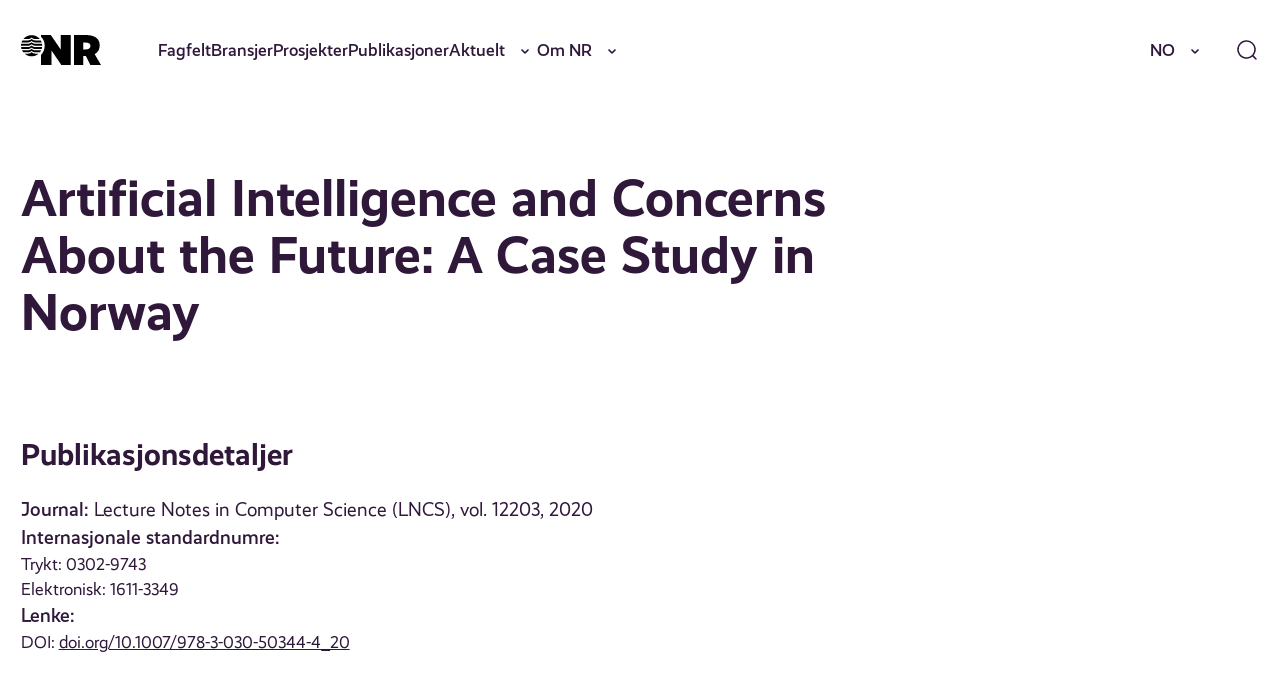

--- FILE ---
content_type: text/html; charset=UTF-8
request_url: https://nr.no/publikasjon/1821750/
body_size: 17329
content:
<!DOCTYPE html>
<html lang="nb-NO">
<head>
	<meta charset="UTF-8" />
	<meta name="viewport" content="width=device-width, initial-scale=1" />
	<title>Artificial Intelligence and Concerns About the Future: A Case Study in Norway &#x2d; NR</title>
	<style>img:is([sizes="auto" i], [sizes^="auto," i]) { contain-intrinsic-size: 3000px 1500px }</style>
			<!-- Google Consent Mode -->
		<script data-cookieconsent="ignore">
			window.dataLayer = window.dataLayer || [];
			function gtag() {
				dataLayer.push(arguments);
			}
			gtag("consent", "default", {
				ad_personalization: "denied",
				ad_storage: "denied",
				ad_user_data: "denied",
				analytics_storage: "denied",
				functionality_storage: "denied",
				personalization_storage: "denied",
				security_storage: "granted",
				wait_for_update: 500,
			});
			gtag("set", "ads_data_redaction", true);
			gtag("set", "url_passthrough", false);
		</script>
		<!-- End Google Consent Mode-->
					<!-- Google Tag Manager -->
			<script>
				(function(w,d,s,l,i){w[l]=w[l]||[];w[l].push({'gtm.start':
				new Date().getTime(),event:'gtm.js'});var f=d.getElementsByTagName(s)[0],
				j=d.createElement(s),dl=l!='dataLayer'?'&l='+l:'';j.async=true;j.src=
				'https://www.googletagmanager.com/gtm.js?id='+i+dl;f.parentNode.insertBefore(j,f);
				})(window,document,'script','dataLayer','GTM-MQQ6BND9');
			</script>
			<!-- End Google Tag Manager -->
					<!-- Cookiebot CMP-->
			<script
				id="Cookiebot"
				src="https://consent.cookiebot.com/uc.js"
				data-cbid="077be23b-62d9-4bf9-a0ef-15d1d3a09ef1"
				data-blockingmode="auto"
				type="text/javascript"
				data-consentmode-defaults="disabled"
				data-culture="nb"			></script>
			<!-- End Cookiebot CMP -->
			
<!-- The SEO Framework by Sybre Waaijer -->
<meta name="robots" content="max-snippet:-1,max-image-preview:standard,max-video-preview:-1" />
<link rel="canonical" href="https://nr.no/publikasjon/1821750/" />
<meta property="og:type" content="article" />
<meta property="og:locale" content="nb_NO" />
<meta property="og:site_name" content="NR" />
<meta property="og:title" content="Artificial Intelligence and Concerns About the Future: A Case Study in Norway" />
<meta property="og:url" content="https://nr.no/publikasjon/1821750/" />
<meta property="og:image" content="https://nr.no/content/uploads/2025/03/cropped-NR_symbol_sort.png" />
<meta property="og:image:width" content="277" />
<meta property="og:image:height" content="277" />
<meta property="article:published_time" content="2020-08-05T09:54:55+00:00" />
<meta property="article:modified_time" content="2025-10-12T22:12:08+00:00" />
<meta name="twitter:card" content="summary_large_image" />
<meta name="twitter:title" content="Artificial Intelligence and Concerns About the Future: A Case Study in Norway" />
<meta name="twitter:image" content="https://nr.no/content/uploads/2025/03/cropped-NR_symbol_sort.png" />
<script type="application/ld+json">{"@context":"https://schema.org","@graph":[{"@type":"WebSite","@id":"https://nr.no/#/schema/WebSite","url":"https://nr.no/","name":"NR","description":"Innovativ oppdragsforskning","inLanguage":"nb-NO","potentialAction":{"@type":"SearchAction","target":{"@type":"EntryPoint","urlTemplate":"https://nr.no/search/{search_term_string}/"},"query-input":"required name=search_term_string"},"publisher":{"@type":"Organization","@id":"https://nr.no/#/schema/Organization","name":"NR","url":"https://nr.no/","logo":{"@type":"ImageObject","url":"https://nr.no/content/uploads/2025/03/cropped-NR_symbol_sort.png","contentUrl":"https://nr.no/content/uploads/2025/03/cropped-NR_symbol_sort.png","width":277,"height":277,"contentSize":"3614"}}},{"@type":"WebPage","@id":"https://nr.no/publikasjon/1821750/","url":"https://nr.no/publikasjon/1821750/","name":"Artificial Intelligence and Concerns About the Future: A Case Study in Norway &#x2d; NR","inLanguage":"nb-NO","isPartOf":{"@id":"https://nr.no/#/schema/WebSite"},"breadcrumb":{"@type":"BreadcrumbList","@id":"https://nr.no/#/schema/BreadcrumbList","itemListElement":[{"@type":"ListItem","position":1,"item":"https://nr.no/","name":"NR"},{"@type":"ListItem","position":2,"item":"https://nr.no/publikasjon/","name":"Arkiver: Publikasjoner"},{"@type":"ListItem","position":3,"item":"https://nr.no/publikasjoner/article/","name":"Kategori: Vitenskapelig artikkel"},{"@type":"ListItem","position":4,"name":"Artificial Intelligence and Concerns About the Future: A Case Study in Norway"}]},"potentialAction":{"@type":"ReadAction","target":"https://nr.no/publikasjon/1821750/"},"datePublished":"2020-08-05T09:54:55+00:00","dateModified":"2025-10-12T22:12:08+00:00"}]}</script>
<!-- / The SEO Framework by Sybre Waaijer | 5.89ms meta | 0.67ms boot -->

<link rel='dns-prefetch' href='//nr.no' />
<script>
window._wpemojiSettings = {"baseUrl":"https:\/\/s.w.org\/images\/core\/emoji\/16.0.1\/72x72\/","ext":".png","svgUrl":"https:\/\/s.w.org\/images\/core\/emoji\/16.0.1\/svg\/","svgExt":".svg","source":{"concatemoji":"https:\/\/nr.no\/wp\/wp-includes\/js\/wp-emoji-release.min.js?ver=6.8.3"}};
/*! This file is auto-generated */
!function(s,n){var o,i,e;function c(e){try{var t={supportTests:e,timestamp:(new Date).valueOf()};sessionStorage.setItem(o,JSON.stringify(t))}catch(e){}}function p(e,t,n){e.clearRect(0,0,e.canvas.width,e.canvas.height),e.fillText(t,0,0);var t=new Uint32Array(e.getImageData(0,0,e.canvas.width,e.canvas.height).data),a=(e.clearRect(0,0,e.canvas.width,e.canvas.height),e.fillText(n,0,0),new Uint32Array(e.getImageData(0,0,e.canvas.width,e.canvas.height).data));return t.every(function(e,t){return e===a[t]})}function u(e,t){e.clearRect(0,0,e.canvas.width,e.canvas.height),e.fillText(t,0,0);for(var n=e.getImageData(16,16,1,1),a=0;a<n.data.length;a++)if(0!==n.data[a])return!1;return!0}function f(e,t,n,a){switch(t){case"flag":return n(e,"\ud83c\udff3\ufe0f\u200d\u26a7\ufe0f","\ud83c\udff3\ufe0f\u200b\u26a7\ufe0f")?!1:!n(e,"\ud83c\udde8\ud83c\uddf6","\ud83c\udde8\u200b\ud83c\uddf6")&&!n(e,"\ud83c\udff4\udb40\udc67\udb40\udc62\udb40\udc65\udb40\udc6e\udb40\udc67\udb40\udc7f","\ud83c\udff4\u200b\udb40\udc67\u200b\udb40\udc62\u200b\udb40\udc65\u200b\udb40\udc6e\u200b\udb40\udc67\u200b\udb40\udc7f");case"emoji":return!a(e,"\ud83e\udedf")}return!1}function g(e,t,n,a){var r="undefined"!=typeof WorkerGlobalScope&&self instanceof WorkerGlobalScope?new OffscreenCanvas(300,150):s.createElement("canvas"),o=r.getContext("2d",{willReadFrequently:!0}),i=(o.textBaseline="top",o.font="600 32px Arial",{});return e.forEach(function(e){i[e]=t(o,e,n,a)}),i}function t(e){var t=s.createElement("script");t.src=e,t.defer=!0,s.head.appendChild(t)}"undefined"!=typeof Promise&&(o="wpEmojiSettingsSupports",i=["flag","emoji"],n.supports={everything:!0,everythingExceptFlag:!0},e=new Promise(function(e){s.addEventListener("DOMContentLoaded",e,{once:!0})}),new Promise(function(t){var n=function(){try{var e=JSON.parse(sessionStorage.getItem(o));if("object"==typeof e&&"number"==typeof e.timestamp&&(new Date).valueOf()<e.timestamp+604800&&"object"==typeof e.supportTests)return e.supportTests}catch(e){}return null}();if(!n){if("undefined"!=typeof Worker&&"undefined"!=typeof OffscreenCanvas&&"undefined"!=typeof URL&&URL.createObjectURL&&"undefined"!=typeof Blob)try{var e="postMessage("+g.toString()+"("+[JSON.stringify(i),f.toString(),p.toString(),u.toString()].join(",")+"));",a=new Blob([e],{type:"text/javascript"}),r=new Worker(URL.createObjectURL(a),{name:"wpTestEmojiSupports"});return void(r.onmessage=function(e){c(n=e.data),r.terminate(),t(n)})}catch(e){}c(n=g(i,f,p,u))}t(n)}).then(function(e){for(var t in e)n.supports[t]=e[t],n.supports.everything=n.supports.everything&&n.supports[t],"flag"!==t&&(n.supports.everythingExceptFlag=n.supports.everythingExceptFlag&&n.supports[t]);n.supports.everythingExceptFlag=n.supports.everythingExceptFlag&&!n.supports.flag,n.DOMReady=!1,n.readyCallback=function(){n.DOMReady=!0}}).then(function(){return e}).then(function(){var e;n.supports.everything||(n.readyCallback(),(e=n.source||{}).concatemoji?t(e.concatemoji):e.wpemoji&&e.twemoji&&(t(e.twemoji),t(e.wpemoji)))}))}((window,document),window._wpemojiSettings);
</script>
<style>:root{--t2-layout-wide:100rem;--t2-layout-content:57.5rem;--t2-color-background:#fff;}.entry-content > * {max-width: min(calc(100vw - 2 * var(--t2-base-style-spacing-horizontal, var(--wp--custom--t-2-base-style--spacing--horizontal, 1.25rem))), var(--t2-layout-content, 48rem));margin-left: auto !important;margin-right: auto !important;}.entry-content > .alignwide { max-width: min(calc(100vw - 2 * var(--t2-base-style-spacing-horizontal, var(--wp--custom--t-2-base-style--spacing--horizontal, 1.25rem))), var(--t2-layout-wide, 75rem));}.entry-content .alignfull { max-width: none; }</style>
<style id='wp-emoji-styles-inline-css'>

	img.wp-smiley, img.emoji {
		display: inline !important;
		border: none !important;
		box-shadow: none !important;
		height: 1em !important;
		width: 1em !important;
		margin: 0 0.07em !important;
		vertical-align: -0.1em !important;
		background: none !important;
		padding: 0 !important;
	}
</style>
<link rel='stylesheet' id='wp-block-library-css' href='https://nr.no/wp/wp-includes/css/dist/block-library/style.min.css?ver=6.8.3' media='all' />
<style id='wp-block-library-theme-inline-css'>
.wp-block-audio :where(figcaption){color:#555;font-size:13px;text-align:center}.is-dark-theme .wp-block-audio :where(figcaption){color:#ffffffa6}.wp-block-audio{margin:0 0 1em}.wp-block-code{border:1px solid #ccc;border-radius:4px;font-family:Menlo,Consolas,monaco,monospace;padding:.8em 1em}.wp-block-embed :where(figcaption){color:#555;font-size:13px;text-align:center}.is-dark-theme .wp-block-embed :where(figcaption){color:#ffffffa6}.wp-block-embed{margin:0 0 1em}.blocks-gallery-caption{color:#555;font-size:13px;text-align:center}.is-dark-theme .blocks-gallery-caption{color:#ffffffa6}:root :where(.wp-block-image figcaption){color:#555;font-size:13px;text-align:center}.is-dark-theme :root :where(.wp-block-image figcaption){color:#ffffffa6}.wp-block-image{margin:0 0 1em}.wp-block-pullquote{border-bottom:4px solid;border-top:4px solid;color:currentColor;margin-bottom:1.75em}.wp-block-pullquote cite,.wp-block-pullquote footer,.wp-block-pullquote__citation{color:currentColor;font-size:.8125em;font-style:normal;text-transform:uppercase}.wp-block-quote{border-left:.25em solid;margin:0 0 1.75em;padding-left:1em}.wp-block-quote cite,.wp-block-quote footer{color:currentColor;font-size:.8125em;font-style:normal;position:relative}.wp-block-quote:where(.has-text-align-right){border-left:none;border-right:.25em solid;padding-left:0;padding-right:1em}.wp-block-quote:where(.has-text-align-center){border:none;padding-left:0}.wp-block-quote.is-large,.wp-block-quote.is-style-large,.wp-block-quote:where(.is-style-plain){border:none}.wp-block-search .wp-block-search__label{font-weight:700}.wp-block-search__button{border:1px solid #ccc;padding:.375em .625em}:where(.wp-block-group.has-background){padding:1.25em 2.375em}.wp-block-separator.has-css-opacity{opacity:.4}.wp-block-separator{border:none;border-bottom:2px solid;margin-left:auto;margin-right:auto}.wp-block-separator.has-alpha-channel-opacity{opacity:1}.wp-block-separator:not(.is-style-wide):not(.is-style-dots){width:100px}.wp-block-separator.has-background:not(.is-style-dots){border-bottom:none;height:1px}.wp-block-separator.has-background:not(.is-style-wide):not(.is-style-dots){height:2px}.wp-block-table{margin:0 0 1em}.wp-block-table td,.wp-block-table th{word-break:normal}.wp-block-table :where(figcaption){color:#555;font-size:13px;text-align:center}.is-dark-theme .wp-block-table :where(figcaption){color:#ffffffa6}.wp-block-video :where(figcaption){color:#555;font-size:13px;text-align:center}.is-dark-theme .wp-block-video :where(figcaption){color:#ffffffa6}.wp-block-video{margin:0 0 1em}:root :where(.wp-block-template-part.has-background){margin-bottom:0;margin-top:0;padding:1.25em 2.375em}
</style>
<style id='nr-spacer-style-inline-css'>
.wp-block-nr-spacer{margin:0 auto!important}.wp-block-nr-spacer.nr-spacer-small{height:clamp(1.5rem,1.3782rem + .5181vw,2rem)}.wp-block-nr-spacer.nr-spacer-medium{height:clamp(3rem,2.7565rem + 1.0363vw,4rem)}.wp-block-nr-spacer.nr-spacer-large{height:clamp(4rem,3.1477rem + 3.6269vw,7.5rem)}body .entry-content>.wp-block-nr-spacer+*{margin-top:0}

</style>
<style id='safe-svg-svg-icon-style-inline-css'>
.safe-svg-cover{text-align:center}.safe-svg-cover .safe-svg-inside{display:inline-block;max-width:100%}.safe-svg-cover svg{fill:currentColor;height:100%;max-height:100%;max-width:100%;width:100%}

</style>
<style id='t2-hero-style-inline-css'>
:where(body){--t2-hero-spacing-gap:var(--wp--custom--t-2-hero--spacing--gap,1rem);--t2-hero-spacing-padding:var(--wp--custom--t-2-hero--spacing--padding,1rem);--t2-hero-min-height:var(--wp--custom--t-2-hero--min-height,25rem);--t2-hero-dim:0.5;--t2-hero-background-color:var(--wp--custom--t-2-hero--background-color,#000)}.t2-hero{display:flex;min-height:var(--t2-hero-min-height);position:relative}.t2-hero.t2-hero-has-image{display:grid;gap:var(--t2-hero-spacing-gap);grid-template-columns:1fr}@media (min-width:782px){.t2-hero.t2-hero-has-image{grid-template-columns:1fr 1fr}}.t2-hero.t2-hero-has-image>img{height:100%;object-fit:cover;width:100%}@media (min-width:782px){.t2-hero.t2-hero-has-image>img{grid-column:2}}.t2-hero.t2-hero-has-image .t2-hero__header{grid-column:1;grid-row:2}@media (min-width:782px){.t2-hero.t2-hero-has-image .t2-hero__header{grid-row:1}}.t2-hero.t2-hero-has-fullsize-image{background:var(--t2-hero-background-color);display:flex}.t2-hero.t2-hero-has-fullsize-image>img{height:100%;inset:0;object-fit:cover;position:absolute;width:100%;z-index:0}.t2-hero.t2-hero-has-fullsize-image:before{background-color:inherit;bottom:0;content:"";left:0;opacity:var(--t2-hero-dim);position:absolute;right:0;top:0;z-index:1}.t2-hero.t2-hero-has-fullsize-image .t2-hero__header{padding:var(--t2-hero-spacing-padding)}.t2-hero .t2-hero__header{z-index:1}.t2-hero.t2-hero-image-position-left>img{grid-column:1;grid-row:1}.t2-hero.t2-hero-image-position-left .t2-hero__header{grid-row:2}@media (min-width:782px){.t2-hero.t2-hero-image-position-left .t2-hero__header{grid-column:2;grid-row:1}}.t2-hero.t2-hero-content-position-center-center{align-items:center;justify-content:center}.t2-hero.t2-hero-content-position-center-center .t2-hero__header{align-items:center;display:flex;justify-content:center;text-align:center}.t2-hero.t2-hero-content-position-center-left{align-items:center;justify-content:flex-start}.t2-hero.t2-hero-content-position-center-left .t2-hero__header{align-items:center;display:flex;justify-content:flex-start}.t2-hero.t2-hero-content-position-center-right{align-items:center;justify-content:flex-end}.t2-hero.t2-hero-content-position-center-right .t2-hero__header{align-items:center;display:flex;justify-content:flex-end;text-align:right}.t2-hero.t2-hero-content-position-top-center{align-items:flex-start;justify-content:center}.t2-hero.t2-hero-content-position-top-center .t2-hero__header{align-items:flex-start;display:flex;justify-content:center;text-align:center}.t2-hero.t2-hero-content-position-top-left{align-items:flex-start;justify-content:flex-start}.t2-hero.t2-hero-content-position-top-left .t2-hero__header{align-items:flex-start;display:flex;justify-content:flex-start}.t2-hero.t2-hero-content-position-top-right{align-items:flex-start;justify-content:flex-end}.t2-hero.t2-hero-content-position-top-right .t2-hero__header{align-items:flex-start;display:flex;justify-content:flex-end;text-align:right}.t2-hero.t2-hero-content-position-bottom-center{align-items:flex-end;justify-content:center}.t2-hero.t2-hero-content-position-bottom-center .t2-hero__header{align-items:flex-end;display:flex;justify-content:center;text-align:center}.t2-hero.t2-hero-content-position-bottom-left{align-items:flex-end;justify-content:flex-start}.t2-hero.t2-hero-content-position-bottom-left .t2-hero__header{align-items:flex-end;display:flex;justify-content:flex-start}.t2-hero.t2-hero-content-position-bottom-right{align-items:flex-end;justify-content:flex-end}.t2-hero.t2-hero-content-position-bottom-right .t2-hero__header{align-items:flex-end;display:flex;justify-content:flex-end;text-align:right}
</style>
<style id='t2-ingress-style-inline-css'>
:where(body){--t2-ingress-typography-font-size:var(--wp--custom--t-2-ingress--typography--font-size,1.1875em);--t2-ingress-typography-font-weight:var(--wp--custom--t-2-ingress--typography--font-weight,initial)}:where(.t2-ingress){font-size:var(--t2-ingress-typography-font-size);font-weight:var(--t2-ingress-typography-font-weight)}
</style>
<style id='t2-post-excerpt-style-inline-css'>
.t2-post-excerpt p{margin:0}
</style>
<style id='t2-post-featured-image-style-inline-css'>
.t2-post-featured-image{margin:0 0 1rem}.t2-post-featured-image.has-image-ratio-16-9{aspect-ratio:16/9}.t2-post-featured-image.has-image-ratio-4-3{aspect-ratio:4/3}.t2-post-featured-image.has-image-ratio-1-1{aspect-ratio:1/1}.t2-post-featured-image.has-image-ratio-3-2{aspect-ratio:3/2}.t2-post-featured-image img,.t2-post-featured-image__fallback{height:100%;object-fit:cover;object-position:var(--t2-focal-point,center center);width:100%}.t2-post-featured-image__fallback{align-items:center;background:var(--t2-fallback-background,#96969640);display:flex;font-size:3em;justify-content:center}
</style>
<style id='t2-post-link-style-inline-css'>
.t2-post-link{width:100%}.t2-featured-single-post.has-background .t2-post-link{padding-bottom:1rem}.t2-featured-single-post.has-background .t2-post-link>.wp-block-group:first-child{padding-top:1rem}
</style>
<style id='t2-post-title-style-inline-css'>
.t2-post-title{margin:0}.t2-featured-single-post.has-background .t2-post-title{padding:0 1rem}
</style>
<link rel='stylesheet' id='t2-editor-content-css' href='https://nr.no/content/plugins/t2/build/editor/content.css?ver=6e9afc1527d2fe82b290' media='all' />
<style id='global-styles-inline-css'>
:root{--wp--preset--aspect-ratio--square: 1;--wp--preset--aspect-ratio--4-3: 4/3;--wp--preset--aspect-ratio--3-4: 3/4;--wp--preset--aspect-ratio--3-2: 3/2;--wp--preset--aspect-ratio--2-3: 2/3;--wp--preset--aspect-ratio--16-9: 16/9;--wp--preset--aspect-ratio--9-16: 9/16;--wp--preset--color--black: #000000;--wp--preset--color--cyan-bluish-gray: #abb8c3;--wp--preset--color--white: #ffffff;--wp--preset--color--pale-pink: #f78da7;--wp--preset--color--vivid-red: #cf2e2e;--wp--preset--color--luminous-vivid-orange: #ff6900;--wp--preset--color--luminous-vivid-amber: #fcb900;--wp--preset--color--light-green-cyan: #7bdcb5;--wp--preset--color--vivid-green-cyan: #00d084;--wp--preset--color--pale-cyan-blue: #8ed1fc;--wp--preset--color--vivid-cyan-blue: #0693e3;--wp--preset--color--vivid-purple: #9b51e0;--wp--preset--gradient--vivid-cyan-blue-to-vivid-purple: linear-gradient(135deg,rgba(6,147,227,1) 0%,rgb(155,81,224) 100%);--wp--preset--gradient--light-green-cyan-to-vivid-green-cyan: linear-gradient(135deg,rgb(122,220,180) 0%,rgb(0,208,130) 100%);--wp--preset--gradient--luminous-vivid-amber-to-luminous-vivid-orange: linear-gradient(135deg,rgba(252,185,0,1) 0%,rgba(255,105,0,1) 100%);--wp--preset--gradient--luminous-vivid-orange-to-vivid-red: linear-gradient(135deg,rgba(255,105,0,1) 0%,rgb(207,46,46) 100%);--wp--preset--gradient--very-light-gray-to-cyan-bluish-gray: linear-gradient(135deg,rgb(238,238,238) 0%,rgb(169,184,195) 100%);--wp--preset--gradient--cool-to-warm-spectrum: linear-gradient(135deg,rgb(74,234,220) 0%,rgb(151,120,209) 20%,rgb(207,42,186) 40%,rgb(238,44,130) 60%,rgb(251,105,98) 80%,rgb(254,248,76) 100%);--wp--preset--gradient--blush-light-purple: linear-gradient(135deg,rgb(255,206,236) 0%,rgb(152,150,240) 100%);--wp--preset--gradient--blush-bordeaux: linear-gradient(135deg,rgb(254,205,165) 0%,rgb(254,45,45) 50%,rgb(107,0,62) 100%);--wp--preset--gradient--luminous-dusk: linear-gradient(135deg,rgb(255,203,112) 0%,rgb(199,81,192) 50%,rgb(65,88,208) 100%);--wp--preset--gradient--pale-ocean: linear-gradient(135deg,rgb(255,245,203) 0%,rgb(182,227,212) 50%,rgb(51,167,181) 100%);--wp--preset--gradient--electric-grass: linear-gradient(135deg,rgb(202,248,128) 0%,rgb(113,206,126) 100%);--wp--preset--gradient--midnight: linear-gradient(135deg,rgb(2,3,129) 0%,rgb(40,116,252) 100%);--wp--preset--font-size--small: var(--font-size-200);--wp--preset--font-size--medium: clamp(var(--font-size-300), 1.0946rem + 0.1295vw, var(--font-size-400));--wp--preset--font-size--large: var(--font-size-600);--wp--preset--font-size--x-large: var(--font-size-800);--wp--preset--spacing--20: 0.44rem;--wp--preset--spacing--30: 0.67rem;--wp--preset--spacing--40: 1rem;--wp--preset--spacing--50: 1.5rem;--wp--preset--spacing--60: 2.25rem;--wp--preset--spacing--70: 3.38rem;--wp--preset--spacing--80: 5.06rem;--wp--preset--shadow--natural: 6px 6px 9px rgba(0, 0, 0, 0.2);--wp--preset--shadow--deep: 12px 12px 50px rgba(0, 0, 0, 0.4);--wp--preset--shadow--sharp: 6px 6px 0px rgba(0, 0, 0, 0.2);--wp--preset--shadow--outlined: 6px 6px 0px -3px rgba(255, 255, 255, 1), 6px 6px rgba(0, 0, 0, 1);--wp--preset--shadow--crisp: 6px 6px 0px rgba(0, 0, 0, 1);}.wp-block-group{--wp--preset--color--primary-200: var(--color-primary-200);--wp--preset--color--neutrals-400: var(--color-neutrals-400);}.wp-block-media-text{--wp--preset--color--primary-100: var(--color-primary-100);--wp--preset--color--primary-200: var(--color-primary-200);--wp--preset--color--primary-300: var(--color-primary-300);}:root { --wp--style--global--content-size: 57.5rem;--wp--style--global--wide-size: 100rem; }:where(body) { margin: 0; }.wp-site-blocks > .alignleft { float: left; margin-right: 2em; }.wp-site-blocks > .alignright { float: right; margin-left: 2em; }.wp-site-blocks > .aligncenter { justify-content: center; margin-left: auto; margin-right: auto; }:where(.wp-site-blocks) > * { margin-block-start: 24px; margin-block-end: 0; }:where(.wp-site-blocks) > :first-child { margin-block-start: 0; }:where(.wp-site-blocks) > :last-child { margin-block-end: 0; }:root { --wp--style--block-gap: 24px; }:root :where(.is-layout-flow) > :first-child{margin-block-start: 0;}:root :where(.is-layout-flow) > :last-child{margin-block-end: 0;}:root :where(.is-layout-flow) > *{margin-block-start: 24px;margin-block-end: 0;}:root :where(.is-layout-constrained) > :first-child{margin-block-start: 0;}:root :where(.is-layout-constrained) > :last-child{margin-block-end: 0;}:root :where(.is-layout-constrained) > *{margin-block-start: 24px;margin-block-end: 0;}:root :where(.is-layout-flex){gap: 24px;}:root :where(.is-layout-grid){gap: 24px;}.is-layout-flow > .alignleft{float: left;margin-inline-start: 0;margin-inline-end: 2em;}.is-layout-flow > .alignright{float: right;margin-inline-start: 2em;margin-inline-end: 0;}.is-layout-flow > .aligncenter{margin-left: auto !important;margin-right: auto !important;}.is-layout-constrained > .alignleft{float: left;margin-inline-start: 0;margin-inline-end: 2em;}.is-layout-constrained > .alignright{float: right;margin-inline-start: 2em;margin-inline-end: 0;}.is-layout-constrained > .aligncenter{margin-left: auto !important;margin-right: auto !important;}.is-layout-constrained > :where(:not(.alignleft):not(.alignright):not(.alignfull)){max-width: var(--wp--style--global--content-size);margin-left: auto !important;margin-right: auto !important;}.is-layout-constrained > .alignwide{max-width: var(--wp--style--global--wide-size);}body .is-layout-flex{display: flex;}.is-layout-flex{flex-wrap: wrap;align-items: center;}.is-layout-flex > :is(*, div){margin: 0;}body .is-layout-grid{display: grid;}.is-layout-grid > :is(*, div){margin: 0;}body{font-size: clamp(var(--font-size-300), 1.0946rem + 0.1295vw, var(--font-size-400));padding-top: 0px;padding-right: 0px;padding-bottom: 0px;padding-left: 0px;}a:where(:not(.wp-element-button)){text-decoration: underline;}:root :where(.wp-element-button, .wp-block-button__link){background-color: #32373c;border-width: 0;color: #fff;font-family: inherit;font-size: inherit;line-height: inherit;padding: calc(0.667em + 2px) calc(1.333em + 2px);text-decoration: none;}.has-black-color{color: var(--wp--preset--color--black) !important;}.has-cyan-bluish-gray-color{color: var(--wp--preset--color--cyan-bluish-gray) !important;}.has-white-color{color: var(--wp--preset--color--white) !important;}.has-pale-pink-color{color: var(--wp--preset--color--pale-pink) !important;}.has-vivid-red-color{color: var(--wp--preset--color--vivid-red) !important;}.has-luminous-vivid-orange-color{color: var(--wp--preset--color--luminous-vivid-orange) !important;}.has-luminous-vivid-amber-color{color: var(--wp--preset--color--luminous-vivid-amber) !important;}.has-light-green-cyan-color{color: var(--wp--preset--color--light-green-cyan) !important;}.has-vivid-green-cyan-color{color: var(--wp--preset--color--vivid-green-cyan) !important;}.has-pale-cyan-blue-color{color: var(--wp--preset--color--pale-cyan-blue) !important;}.has-vivid-cyan-blue-color{color: var(--wp--preset--color--vivid-cyan-blue) !important;}.has-vivid-purple-color{color: var(--wp--preset--color--vivid-purple) !important;}.has-black-background-color{background-color: var(--wp--preset--color--black) !important;}.has-cyan-bluish-gray-background-color{background-color: var(--wp--preset--color--cyan-bluish-gray) !important;}.has-white-background-color{background-color: var(--wp--preset--color--white) !important;}.has-pale-pink-background-color{background-color: var(--wp--preset--color--pale-pink) !important;}.has-vivid-red-background-color{background-color: var(--wp--preset--color--vivid-red) !important;}.has-luminous-vivid-orange-background-color{background-color: var(--wp--preset--color--luminous-vivid-orange) !important;}.has-luminous-vivid-amber-background-color{background-color: var(--wp--preset--color--luminous-vivid-amber) !important;}.has-light-green-cyan-background-color{background-color: var(--wp--preset--color--light-green-cyan) !important;}.has-vivid-green-cyan-background-color{background-color: var(--wp--preset--color--vivid-green-cyan) !important;}.has-pale-cyan-blue-background-color{background-color: var(--wp--preset--color--pale-cyan-blue) !important;}.has-vivid-cyan-blue-background-color{background-color: var(--wp--preset--color--vivid-cyan-blue) !important;}.has-vivid-purple-background-color{background-color: var(--wp--preset--color--vivid-purple) !important;}.has-black-border-color{border-color: var(--wp--preset--color--black) !important;}.has-cyan-bluish-gray-border-color{border-color: var(--wp--preset--color--cyan-bluish-gray) !important;}.has-white-border-color{border-color: var(--wp--preset--color--white) !important;}.has-pale-pink-border-color{border-color: var(--wp--preset--color--pale-pink) !important;}.has-vivid-red-border-color{border-color: var(--wp--preset--color--vivid-red) !important;}.has-luminous-vivid-orange-border-color{border-color: var(--wp--preset--color--luminous-vivid-orange) !important;}.has-luminous-vivid-amber-border-color{border-color: var(--wp--preset--color--luminous-vivid-amber) !important;}.has-light-green-cyan-border-color{border-color: var(--wp--preset--color--light-green-cyan) !important;}.has-vivid-green-cyan-border-color{border-color: var(--wp--preset--color--vivid-green-cyan) !important;}.has-pale-cyan-blue-border-color{border-color: var(--wp--preset--color--pale-cyan-blue) !important;}.has-vivid-cyan-blue-border-color{border-color: var(--wp--preset--color--vivid-cyan-blue) !important;}.has-vivid-purple-border-color{border-color: var(--wp--preset--color--vivid-purple) !important;}.has-vivid-cyan-blue-to-vivid-purple-gradient-background{background: var(--wp--preset--gradient--vivid-cyan-blue-to-vivid-purple) !important;}.has-light-green-cyan-to-vivid-green-cyan-gradient-background{background: var(--wp--preset--gradient--light-green-cyan-to-vivid-green-cyan) !important;}.has-luminous-vivid-amber-to-luminous-vivid-orange-gradient-background{background: var(--wp--preset--gradient--luminous-vivid-amber-to-luminous-vivid-orange) !important;}.has-luminous-vivid-orange-to-vivid-red-gradient-background{background: var(--wp--preset--gradient--luminous-vivid-orange-to-vivid-red) !important;}.has-very-light-gray-to-cyan-bluish-gray-gradient-background{background: var(--wp--preset--gradient--very-light-gray-to-cyan-bluish-gray) !important;}.has-cool-to-warm-spectrum-gradient-background{background: var(--wp--preset--gradient--cool-to-warm-spectrum) !important;}.has-blush-light-purple-gradient-background{background: var(--wp--preset--gradient--blush-light-purple) !important;}.has-blush-bordeaux-gradient-background{background: var(--wp--preset--gradient--blush-bordeaux) !important;}.has-luminous-dusk-gradient-background{background: var(--wp--preset--gradient--luminous-dusk) !important;}.has-pale-ocean-gradient-background{background: var(--wp--preset--gradient--pale-ocean) !important;}.has-electric-grass-gradient-background{background: var(--wp--preset--gradient--electric-grass) !important;}.has-midnight-gradient-background{background: var(--wp--preset--gradient--midnight) !important;}.has-small-font-size{font-size: var(--wp--preset--font-size--small) !important;}.has-medium-font-size{font-size: var(--wp--preset--font-size--medium) !important;}.has-large-font-size{font-size: var(--wp--preset--font-size--large) !important;}.has-x-large-font-size{font-size: var(--wp--preset--font-size--x-large) !important;}.wp-block-group.has-primary-200-color{color: var(--wp--preset--color--primary-200) !important;}.wp-block-group.has-neutrals-400-color{color: var(--wp--preset--color--neutrals-400) !important;}.wp-block-group.has-primary-200-background-color{background-color: var(--wp--preset--color--primary-200) !important;}.wp-block-group.has-neutrals-400-background-color{background-color: var(--wp--preset--color--neutrals-400) !important;}.wp-block-group.has-primary-200-border-color{border-color: var(--wp--preset--color--primary-200) !important;}.wp-block-group.has-neutrals-400-border-color{border-color: var(--wp--preset--color--neutrals-400) !important;}.wp-block-media-text.has-primary-100-color{color: var(--wp--preset--color--primary-100) !important;}.wp-block-media-text.has-primary-200-color{color: var(--wp--preset--color--primary-200) !important;}.wp-block-media-text.has-primary-300-color{color: var(--wp--preset--color--primary-300) !important;}.wp-block-media-text.has-primary-100-background-color{background-color: var(--wp--preset--color--primary-100) !important;}.wp-block-media-text.has-primary-200-background-color{background-color: var(--wp--preset--color--primary-200) !important;}.wp-block-media-text.has-primary-300-background-color{background-color: var(--wp--preset--color--primary-300) !important;}.wp-block-media-text.has-primary-100-border-color{border-color: var(--wp--preset--color--primary-100) !important;}.wp-block-media-text.has-primary-200-border-color{border-color: var(--wp--preset--color--primary-200) !important;}.wp-block-media-text.has-primary-300-border-color{border-color: var(--wp--preset--color--primary-300) !important;}
:root :where(.wp-block-pullquote){font-size: clamp(0.984em, 0.984rem + ((1vw - 0.2em) * 0.645), 1.5em);line-height: 1.6;}
</style>
<link rel='stylesheet' id='rss-retriever-css' href='https://nr.no/content/plugins/wp-rss-retriever/inc/css/rss-retriever.css?ver=1.6.10' media='all' />
<link rel='stylesheet' id='bc-sharingbuttons-css' href='https://nr.no/content/plugins/battlecat/src/Modules/SocialMedia/assets/css/bc-sharingbuttons.css?ver=1.0.2' media='all' />
<link rel='stylesheet' id='search-filter-plugin-styles-css' href='https://nr.no/content/plugins/search-filter-pro/public/assets/css/search-filter.min.css?ver=2.5.11' media='all' />
<link rel='stylesheet' id='nr-theme-css' href='https://nr.no/content/themes/nr/build/style.css?ver=1765203682' media='all' />
<script src="https://nr.no/wp/wp-includes/js/jquery/jquery.min.js?ver=3.7.1" id="jquery-core-js"></script>
<script src="https://nr.no/wp/wp-includes/js/jquery/jquery-migrate.min.js?ver=3.4.1" id="jquery-migrate-js"></script>
<script id="search-filter-plugin-build-js-extra">
var SF_LDATA = {"ajax_url":"https:\/\/nr.no\/wp\/wp-admin\/admin-ajax.php","home_url":"https:\/\/nr.no\/","extensions":[]};
</script>
<script src="https://nr.no/content/plugins/search-filter-pro/public/assets/js/search-filter-build.min.js?ver=2.5.11" id="search-filter-plugin-build-js"></script>
<script src="https://nr.no/content/plugins/search-filter-pro/public/assets/js/chosen.jquery.min.js?ver=2.5.11" id="search-filter-plugin-chosen-js"></script>
<link rel="https://api.w.org/" href="https://nr.no/wp-json/" /><link rel="alternate" title="oEmbed (JSON)" type="application/json+oembed" href="https://nr.no/wp-json/oembed/1.0/embed?url=https%3A%2F%2Fnr.no%2Fpublikasjon%2F1821750%2F" />
<link rel="alternate" title="oEmbed (XML)" type="text/xml+oembed" href="https://nr.no/wp-json/oembed/1.0/embed?url=https%3A%2F%2Fnr.no%2Fpublikasjon%2F1821750%2F&#038;format=xml" />
<link rel="alternate" hreflang="en-US" href="https://nr.no/en/publication/1821750/"><link rel="alternate" hreflang="nb-NO" href="https://nr.no/publikasjon/1821750/"><style>
		

		body .entry-content > *,body .entry-content [class*="__inner-container"] > * {
			margin-top: var(--t2-custom-block-margin-spacing-first, var(--wp--custom--t-2-custom-block-margin--spacing--first, var(--t2-custom-block-margin-spacing-normal, var(--wp--custom--t-2-custom-block-margin--spacing--normal, 3rem))));
			margin-bottom: 0;
		}

		body .entry-content > * + *,body .entry-content [class*="__inner-container"] > * + *,body .entry-content > * + .wp-block-group.has-background {
			margin-top: var(--t2-custom-block-margin-spacing-normal, var(--wp--custom--t-2-custom-block-margin--spacing--normal, 3rem));
		}

		body .entry-content > p + p,body .entry-content > [class*="__inner-container"] > p + p,body .entry-content > h1 + p,body .entry-content [class*="__inner-container"] > h1 + p,body .entry-content > h1 + ol,body .entry-content [class*="__inner-container"] > h1 + ol,body .entry-content > h1 + ul,body .entry-content [class*="__inner-container"] > h1 + ul,body .entry-content > h1 + h2,body .entry-content [class*="__inner-container"] > h1 + h2,body .entry-content > h1 + h3,body .entry-content [class*="__inner-container"] > h1 + h3,body .entry-content > h1 + h4,body .entry-content [class*="__inner-container"] > h1 + h4,body .entry-content > h1 + h5,body .entry-content [class*="__inner-container"] > h1 + h5,body .entry-content > h1 + h6,body .entry-content [class*="__inner-container"] > h1 + h6,body .entry-content > h2 + p,body .entry-content [class*="__inner-container"] > h2 + p,body .entry-content > h2 + ol,body .entry-content [class*="__inner-container"] > h2 + ol,body .entry-content > h2 + ul,body .entry-content [class*="__inner-container"] > h2 + ul,body .entry-content > h2 + h3,body .entry-content [class*="__inner-container"] > h2 + h3,body .entry-content > h2 + h4,body .entry-content [class*="__inner-container"] > h2 + h4,body .entry-content > h2 + h5,body .entry-content [class*="__inner-container"] > h2 + h5,body .entry-content > h2 + h6,body .entry-content [class*="__inner-container"] > h2 + h6,body .entry-content > h3 + p,body .entry-content [class*="__inner-container"] > h3 + p,body .entry-content > h3 + ol,body .entry-content [class*="__inner-container"] > h3 + ol,body .entry-content > h3 + ul,body .entry-content [class*="__inner-container"] > h3 + ul,body .entry-content > h3 + h4,body .entry-content [class*="__inner-container"] > h3 + h4,body .entry-content > h3 + h5,body .entry-content [class*="__inner-container"] > h3 + h5,body .entry-content > h3 + h6,body .entry-content [class*="__inner-container"] > h3 + h6,body .entry-content > h4 + p,body .entry-content [class*="__inner-container"] > h4 + p,body .entry-content > h4 + ol,body .entry-content [class*="__inner-container"] > h4 + ol,body .entry-content > h4 + ul,body .entry-content [class*="__inner-container"] > h4 + ul,body .entry-content > h4 + h5,body .entry-content [class*="__inner-container"] > h4 + h5,body .entry-content > h4 + h6,body .entry-content [class*="__inner-container"] > h4 + h6,body .entry-content > h5 + p,body .entry-content [class*="__inner-container"] > h5 + p,body .entry-content > h5 + ol,body .entry-content [class*="__inner-container"] > h5 + ol,body .entry-content > h5 + ul,body .entry-content [class*="__inner-container"] > h5 + ul,body .entry-content > h5 + h6,body .entry-content [class*="__inner-container"] > h5 + h6,body .entry-content > h6 + p,body .entry-content [class*="__inner-container"] > h6 + p,body .entry-content > h6 + ol,body .entry-content [class*="__inner-container"] > h6 + ol,body .entry-content > h6 + ul,body .entry-content [class*="__inner-container"] > h6 + ul {
			margin-top: var(--t2-custom-block-margin-spacing-small, var(--wp--custom--t-2-custom-block-margin--spacing--small, 1rem));
		}

		body .entry-content > .alignfull + .alignfull,body .entry-content > .alignfull + style + .alignfull,body .entry-content .wp-block-spacer {
			margin-top: 0;
		}

		body .entry-content > :last-child:not(.alignfull) {
			margin-bottom: var(--t2-custom-block-margin-spacing-last, var(--wp--custom--t-2-custom-block-margin--spacing--last, 5rem));
		}
	</style>
<link rel="icon" href="https://nr.no/content/uploads/2025/03/cropped-NR_symbol_sort-1-32x32.png" sizes="32x32" />
<link rel="icon" href="https://nr.no/content/uploads/2025/03/cropped-NR_symbol_sort-1-192x192.png" sizes="192x192" />
<link rel="apple-touch-icon" href="https://nr.no/content/uploads/2025/03/cropped-NR_symbol_sort-1-180x180.png" />
<meta name="msapplication-TileImage" content="https://nr.no/content/uploads/2025/03/cropped-NR_symbol_sort-1-270x270.png" />
</head>
<body class="wp-singular bc_publication-template-default single single-bc_publication postid-7677 wp-custom-logo wp-embed-responsive wp-theme-heman wp-child-theme-nr">
		<!-- Google Tag Manager (noscript) -->
		<noscript><iframe src="https://www.googletagmanager.com?id=GTM-MQQ6BND9"
		height="0" width="0" style="display:none;visibility:hidden"></iframe></noscript>
		<!-- End Google Tag Manager (noscript) -->
		
<a class="skip-link screen-reader-text" href="#content">Hopp til hovedinnhold</a>

<div class="site">
	<header id="masthead" class="site-header">
		<div class="site-container">
			<div class="site-header--branding">
	<a href="https://nr.no/">
		<svg xmlns="http://www.w3.org/2000/svg" viewBox="0.87 0 655.83 245.82" height="24" width="24" class="t2-icon t2-icon-logo" aria-hidden="true" focusable="false"><path d="M530.907 118.265h-20.311V62.3174h21.003c27.446 0 38.475 9.9736 38.475 27.4458 0 17.4718-12.121 28.5018-39.203 28.5018m115.061-33.1246C645.969 28.8655 605.746 0 530.216 0H435.83v245.811h74.802v-73.383h22.787l35.964 73.383h87.287l-52.016-88.707c26.354-14.269 41.315-38.475 41.315-71.9636M326.155 0v117.209h-.728L244.946 0h-80.481v12.7401c19.037 19.4014 30.795 45.9372 30.795 75.2395 0 29.3024-11.758 55.8744-30.795 75.2394v82.592h86.888V128.602h.691l79.79 117.209h77.387V0h-83.066Z"/><path d="M165.048 127.328c.254-.473.546-.946.8-1.456h-47.393c-11.976 0-22.8229-4.841-30.6854-12.703-7.8624 7.826-18.6733 12.703-30.6491 12.703H9.61813c.21841.474.54597.91.76437 1.42.91 1.747 1.8565 3.458 2.8757 5.132.546.947 1.092 1.893 1.7108 2.803 1.1648 1.82 2.4388 3.531 3.7492 5.242.4004.546.7644 1.128 1.2012 1.674h37.1283c11.9758 0 22.8231-4.841 30.6491-12.703 7.8625 7.862 18.7102 12.703 30.6852 12.703h37.129c.4-.509.764-1.092 1.164-1.601 1.311-1.711 2.585-3.495 3.786-5.315.619-.91 1.165-1.893 1.711-2.839.764-1.274 1.565-2.548 2.257-3.895.218-.4.364-.801.582-1.201M57.0482 60.7886c11.9757 0 22.8229-4.8413 30.649-12.7037 7.8625 7.8624 18.7098 12.7037 30.6858 12.7037h51.761c-.291-.91-.692-1.7472-1.019-2.6208-.619-1.638-1.201-3.2761-1.893-4.8777-.51-1.1648-1.092-2.3296-1.675-3.458-.4-.8008-.728-1.6016-1.164-2.4024-.328-.6188-.692-1.2376-1.02-1.8564-.182-.3276-.327-.6917-.546-1.0557h-44.481c-11.975 0-22.8227-4.8412-30.6852-12.7037-7.8625 7.8625-18.6733 12.7037-30.649 12.7037H12.567c-.2184.364-.364.7281-.546 1.0921-.7645 1.3832-1.4561 2.7664-2.14766 4.186-.58241 1.1648-1.16481 2.2932-1.67442 3.4944-.6916 1.5652-1.27401 3.2033-1.89282 4.8413-.3276.91-.728 1.7472-1.0192 2.6572h51.7613Z"/><path d="M87.7336 75.203c7.8625 7.8625 18.7094 12.7037 30.6854 12.7037h56.129c0-2.8756-.145-5.7148-.436-8.4812-.11-1.0557-.292-2.0749-.437-3.0941-.219-1.5652-.364-3.1304-.655-4.6592h-54.565c-11.975 0-22.8225-4.8413-30.685-12.7037-7.8625 7.826-18.7098 12.7037-30.6855 12.7037H2.44763c-.2912 1.5652-.4732 3.1668-.69161 4.732-.1456.9828-.3276 1.9656-.4368 2.9848-.2912 2.8029-.436804 5.6421-.436804 8.5177H57.0481c11.9757 0 22.823-4.8412 30.6855-12.7037Z"/><path d="M87.7333 102.358c7.8625 7.826 18.7097 12.703 30.6857 12.703h51.797c.073-.182.11-.4.146-.582.4-1.274.728-2.585 1.092-3.895.364-1.42.801-2.839 1.092-4.259.291-1.31.473-2.657.692-3.967.182-1.165.473-2.33.618-3.5313h-55.437c-11.976 0-22.8232-4.8412-30.6857-12.7037-7.8625 7.8261-18.7097 12.7037-30.6855 12.7037H1.57376c.1456 1.2013.4004 2.3293.61881 3.4943.2184 1.347.4004 2.694.6916 4.004.32761 1.456.72801 2.912 1.12841 4.332.36401 1.274.65521 2.584 1.05561 3.822.0728.182.1092.4.1456.582H57.0478c11.9758 0 22.823-4.841 30.6855-12.703ZM118.419 153.027c-11.975 0-22.8226-4.841-30.6851-12.704-7.8625 7.863-18.7097 12.704-30.6855 12.704H30.2578c.364.327.7644.619 1.1284.91.9464.801 1.9292 1.601 2.912 2.366 1.1285.873 2.2569 1.747 3.4217 2.584 1.0192.728 2.0384 1.42 3.094 2.075 1.2376.801 2.4752 1.529 3.7128 2.257 1.0556.619 2.1477 1.201 3.2397 1.784 1.3104.691 2.6572 1.31 4.004 1.929 1.092.509 2.2204 1.019 3.3488 1.456 1.4196.582 2.8757 1.092 4.3681 1.601 1.1284.401 2.2204.801 3.3488 1.129 1.5652.473 3.1668.837 4.7684 1.237 1.092.255 2.1477.546 3.2397.765 1.82.364 3.64.582 5.4964.837.9464.109 1.8564.291 2.8028.4 2.8029.292 5.6421.437 8.5177.437 2.8756 0 5.7149-.145 8.5541-.437.9464-.072 1.8564-.254 2.7664-.4 1.8564-.255 3.7124-.473 5.5324-.837 1.092-.219 2.148-.51 3.24-.765 1.602-.364 3.24-.764 4.805-1.237 1.128-.328 2.22-.728 3.349-1.129 1.456-.509 2.948-1.019 4.368-1.601 1.128-.437 2.22-.947 3.312-1.456 1.347-.619 2.694-1.274 4.041-1.929 1.092-.583 2.147-1.165 3.203-1.784 1.274-.728 2.512-1.492 3.749-2.293 1.056-.656 2.075-1.347 3.058-2.075 1.165-.837 2.329-1.711 3.458-2.585.983-.764 1.965-1.528 2.875-2.329.364-.328.801-.619 1.165-.947h-26.754l.036.037ZM87.7335 20.9665c7.8625 7.8625 18.7095 12.7038 30.6855 12.7038h36.946s-.145-.2184-.254-.3276c-3.786-4.6957-8.081-8.9545-12.741-12.7402-.728-.5824-1.492-1.1284-2.256-1.6744-1.638-1.2376-3.276-2.4752-5.024-3.6036-.946-.6188-1.965-1.2012-2.948-1.7836-1.602-.9464-3.24-1.8928-4.878-2.73-1.092-.546-2.184-1.09205-3.312-1.60166-1.675-.7644-3.349-1.49241-5.06-2.14762-1.165-.4368-2.293-.8736-3.494-1.27401-1.784-.6188-3.604-1.12841-5.46-1.60161-1.165-.2912-2.294-.61881-3.458-.87361-2.039-.4368-4.114-.76441-6.188-1.09201-1.0196-.1456-2.0388-.364-3.058-.4732-3.1304-.32761-6.2972-.54601-9.5369-.54601-3.2396 0-6.4064.2184-9.5369.54601-1.0192.1092-2.002.3276-3.0212.4732-2.1112.2912-4.186.61881-6.2244 1.09201-1.1649.2548-2.2933.58241-3.4217.87361-1.8564.5096-3.7128 1.01921-5.5328 1.63801-1.1648.40041-2.2932.80081-3.3853 1.23761-1.7472.65521-3.4944 1.41962-5.1688 2.18402-1.0556.50961-2.1476.98286-3.2032 1.52886-1.7108.8736-3.3853 1.82-5.0597 2.8392-.9464.546-1.8928 1.092-2.8028 1.7108-1.7836 1.1648-3.4944 2.4388-5.2052 3.7128-.6916.5096-1.3832 1.0192-2.0749 1.5652-4.6956 3.7857-8.9544 8.0809-12.7765 12.7766-.0728.1092-.182.2184-.2548.3276h37.0192c11.9757 0 22.823-4.8413 30.6854-12.7038"/></svg><svg xmlns="http://www.w3.org/2000/svg" viewBox="0.87 0 1352.28 245.82" height="24" width="24" class="t2-icon t2-icon-logofull" aria-hidden="true" focusable="false"><path d="M720.116 35.2354h.109l14.124 20.7482h12.194v-43.462H733.33v20.7118h-.11l-14.269-20.7118h-12.084v43.462h13.249V35.2354ZM777.01 23.0048c5.606 0 8.991 4.0404 8.991 11.0657s-3.385 11.1021-8.991 11.1021c-5.605 0-9.063-4.0404-9.063-11.1021s3.421-11.0657 9.063-11.0657Zm-.073 33.7067c13.359 0 22.569-8.2265 22.569-22.4954s-8.773-22.4954-22.496-22.4954c-13.723 0-22.568 8.2629-22.568 22.4954s8.7 22.4954 22.495 22.4954ZM820.618 23.5146h3.713c4.841 0 6.806 1.7836 6.806 4.8412s-2.147 5.0232-6.916 5.0232h-3.567v-9.9008l-.036.0364Zm0 19.4741h4.04l6.37 12.9949h15.434l-9.209-15.6885c4.659-2.5116 7.316-6.8069 7.316-12.7401 0-9.9737-7.098-15.0697-20.457-15.0697h-16.708v43.4983h13.25V42.9887h-.036ZM866.264 45.6822c-5.351 0-9.246-2.8756-11.102-4.4772l-5.06 9.9373c2.985 2.2204 7.826 5.5328 17.327 5.5328 11.32 0 17.435-6.5521 17.435-14.1233 0-7.5713-4.805-11.5753-11.903-13.7229-7.061-2.1477-8.299-2.7665-8.299-4.3317 0-1.274 1.129-2.002 4.587-2.002 4.804 0 8.262 2.2568 9.828 3.3488l4.768-9.5733c-2.22-1.4924-6.297-4.55-15.288-4.55-10.411 0-17.217 5.2781-17.217 13.6137 0 7.5713 4.914 11.0293 11.83 13.2861 6.879 2.2569 8.117 2.9485 8.117 4.6593 0 1.5288-1.638 2.4024-5.096 2.4024M905.576 38.8391h2.548l10.519 17.1445h16.672L919.19 32.9058l15.142-20.4205h-15.397L908.16 28.9382h-2.584V12.4853h-13.214v43.4983h13.214V38.8391ZM723.684 96.4609h-3.568V86.56h3.713c4.841 0 6.807 1.7472 6.807 4.8412 0 3.0941-2.148 5.0233-6.916 5.0233m20.348-5.8605c0-9.9373-7.135-15.0333-20.457-15.0333h-16.708v43.4623h13.25v-12.995h4.04l6.37 12.995h15.434l-9.209-15.689c4.659-2.511 7.316-6.8067 7.316-12.74M784.108 107.781h-18.2v-5.714h15.943V91.8016h-15.943v-5.3144h17.836V75.5307h-31.049v43.4623h31.413v-11.212ZM815.448 86.0503c5.351 0 8.045 1.9656 9.938 3.4216l4.987-9.6461c-2.148-1.5652-6.552-5.0232-16.126-5.0232-12.412 0-23.806 7.2436-23.806 22.6774 0 15.434 10.265 22.313 23.26 22.313 9.246 0 13.978-3.203 16.053-4.477V93.2211h-18.018v9.3189h6.224v5.605c-.946.146-1.966.182-3.021.182-6.625 0-11.139-3.531-11.139-11.3203 0-7.7896 5.169-10.92 11.648-10.92M865.245 96.2425h-.11l-14.232-20.7118h-12.122v43.4623h13.25V98.2809h.109l14.124 20.7121h12.194V75.5307h-13.213v20.7118ZM919.371 107.781h-18.2v-5.714h15.944V91.8016h-15.944v-5.3144h17.836V75.5307h-31.049v43.4623h31.413v-11.212ZM926.07 88.3799c0 7.5713 4.914 11.0293 11.83 13.2861 6.879 2.257 8.117 2.948 8.117 4.659 0 1.529-1.638 2.403-5.096 2.403-5.351 0-9.246-2.912-11.102-4.478l-5.06 9.938c2.985 2.22 7.826 5.533 17.327 5.533 11.32 0 17.435-6.552 17.435-14.124 0-7.571-4.804-11.5751-11.903-13.7227-7.061-2.1476-8.299-2.7664-8.299-4.3316 0-1.274 1.129-2.002 4.587-2.002 4.805 0 8.263 2.2568 9.828 3.3488l4.805-9.5733c-2.221-1.4924-6.298-4.55-15.288-4.55-10.411 0-17.181 5.278-17.181 13.6137ZM980.269 102.067h15.944V91.8016h-15.944v-5.3144h17.836V75.5307h-31.049v43.4623h31.413v-11.212h-18.2v-5.714ZM1033.52 96.2425h-.11l-14.23-20.7118h-12.12v43.4623h13.25V98.2809h.11l14.12 20.7121h12.23V75.5307h-13.25v20.7118ZM1053.14 86.6692h13.73v32.3238h13.32V86.6692h13.72V75.5307h-40.77v11.1385ZM1113.53 86.56h3.71c4.84 0 6.81 1.7472 6.81 4.8412 0 3.0941-2.15 5.0233-6.92 5.0233h-3.6v-9.9009.0364Zm0 19.474h4.04l6.37 12.995h15.44l-9.21-15.688c4.66-2.512 7.31-6.8073 7.31-12.7406 0-9.9737-7.13-15.0697-20.45-15.0697h-16.71v43.4623h13.25v-12.995l-.04.036ZM1161.65 101.921l3.97-13.0314h.14l3.9 13.0314h-8.01Zm-2.51-26.3903-16.2 43.4623h13.47l2.77-8.955h12.92l2.77 8.955h14.05l-16.2-43.4623h-13.62.04ZM1226.77 107.672h-18.27V75.5307h-13.25v43.4623h31.52v-11.321ZM736.242 170.244h-.073l-21.986-29.921h-6.152v41.715h6.625v-29.921h.146l21.913 29.921h6.224v-41.715h-6.697v29.921ZM773.442 176.578c-8.226 0-13.541-5.497-13.541-15.47 0-9.974 5.315-15.543 13.541-15.543 8.227 0 13.541 5.642 13.541 15.543s-5.314 15.47-13.541 15.47Zm0-36.983c-12.157 0-20.348 7.717-20.348 21.586 0 13.868 8.154 21.585 20.348 21.585 12.194 0 20.348-7.717 20.348-21.585 0-13.869-8.154-21.586-20.348-21.586ZM810.572 146.184h6.77c7.608 0 11.066 2.584 11.066 7.534 0 4.951-3.567 7.681-11.248 7.681h-6.588v-15.215Zm0 20.711h6.661c.801 0 1.492 0 2.22-.072l9.501 15.179h7.971l-10.701-16.453c5.933-2.075 8.991-6.334 8.991-12.34 0-8.591-5.97-12.922-17.946-12.922H803.91v41.678h6.662v-15.106.036ZM890.506 140.323l-6.407 31.414h-.109l-10.702-31.414h-6.77l-10.702 31.414h-.109l-6.406-31.414h-6.88l9.355 41.715h6.77l11.284-32.105h.146l11.248 32.105h6.734l9.391-41.715h-6.843ZM913.256 163.474h18.637v-5.752h-18.637v-11.538h20.603v-5.861h-27.3v41.715h27.846v-6.006h-21.149v-12.558ZM963.889 145.601c6.042 0 9.136 2.184 10.993 3.567l2.766-5.241c-2.002-1.456-5.751-4.295-14.014-4.295-11.539 0-22.132 6.697-22.132 21.694s9.355 21.44 21.331 21.44c8.627 0 12.995-2.839 14.487-3.749v-19.802h-13.795v5.606h7.316v10.738c-1.893.619-4.222 1.019-7.207 1.019-9.027 0-15.361-4.659-15.361-15.579 0-10.921 7.244-15.398 15.543-15.398M996.14 140.323h-6.661v41.678h6.661v-41.678ZM1018.6 164.639l6.22-17.4h.11l6.3 17.4h-12.63Zm2.95-24.279-16.2 41.678h6.95l4.41-12.34h16.23l4.55 12.34h7.13l-16.12-41.678h-6.95ZM1081.54 170.244h-.04l-22.02-29.921h-6.15v41.715h6.66v-29.921h.11l21.95 29.921h6.22v-41.715h-6.73v29.921ZM727.615 208.61c5.933 0 8.627 2.184 10.519 3.567l2.658-5.241c-2.112-1.529-5.315-4.296-13.468-4.296-10.775 0-21.331 6.662-21.331 21.695 0 15.033 8.809 21.44 20.311 21.44 8.518 0 12.74-2.949 14.306-4.223l-2.366-5.241c-1.456 1.092-4.842 3.312-11.357 3.312-8.263 0-14.087-4.841-14.087-15.579s6.843-15.397 14.815-15.397M766.235 239.623c-8.226 0-13.541-5.496-13.541-15.47s5.315-15.543 13.541-15.543c8.227 0 13.541 5.606 13.541 15.543s-5.314 15.47-13.541 15.47Zm0-36.983c-12.158 0-20.348 7.754-20.348 21.586 0 13.832 8.154 21.585 20.348 21.585 12.194 0 20.348-7.753 20.348-21.585s-8.154-21.586-20.348-21.586ZM819.343 236.056h-.109l-14.778-32.687h-7.717v41.678h6.588v-28.938h.11l12.994 28.938h5.642l12.995-28.938h.11v28.938h6.588v-41.678h-7.68l-14.743 32.687ZM867.174 225.427h-6.589v-16.198h6.589c7.68 0 11.102 2.73 11.102 7.899 0 5.169-3.458 8.263-11.102 8.263m.073-22.059h-13.286v41.679h6.624v-14.015h6.589c11.648 0 17.945-5.132 17.945-14.123s-5.751-13.541-17.872-13.541ZM922.976 226.556c0 9.136-3.677 13.067-11.066 13.067-7.389 0-11.175-4.004-11.175-13.067v-23.187h-6.698v23.077c0 13.105 5.497 19.329 17.582 19.329s17.872-6.661 17.872-19.329v-23.077h-6.515v23.187ZM937.098 209.229h15.252v35.818h6.698v-35.818h15.179v-5.86h-37.129v5.86ZM989.552 203.369h-6.661v41.678h6.661v-41.678ZM1030.58 233.29h-.08l-21.98-29.921h-6.16v41.678h6.63v-29.921h.15l21.91 29.921h6.22v-41.678h-6.69v29.921ZM1069.78 208.61c6.04 0 9.13 2.184 10.99 3.567l2.77-5.241c-2-1.456-5.75-4.296-14.02-4.296-11.54 0-22.13 6.698-22.13 21.695s9.36 21.44 21.33 21.44c8.63 0 13-2.839 14.49-3.749v-19.802h-13.76v5.605h7.32v10.775c-1.9.619-4.23 1.019-7.17 1.019-9.03 0-15.37-4.659-15.37-15.579 0-10.92 7.25-15.397 15.55-15.397M1133.73 208.61c5.94 0 8.63 2.184 10.52 3.567l2.66-5.241c-2.11-1.529-5.31-4.296-13.47-4.296-10.74 0-21.33 6.662-21.33 21.695 0 15.033 8.81 21.44 20.31 21.44 8.52 0 12.74-2.949 14.31-4.223l-2.37-5.241c-1.45 1.092-4.84 3.312-11.35 3.312-8.27 0-14.09-4.841-14.09-15.579s6.84-15.397 14.81-15.397M1162.96 226.483h18.6v-5.715h-18.6v-11.539h20.6v-5.86h-27.3v41.678h27.85v-5.97h-21.15v-12.594ZM1222.33 233.29h-.03l-22.03-29.921h-6.15v41.678h6.66v-29.921h.11l21.95 29.921h6.23v-41.678h-6.74v29.921ZM1237.07 209.229h15.22v35.818h6.7v-35.818h15.18v-5.86h-37.1v5.86ZM1288.98 226.483h18.6v-5.715h-18.6v-11.539h20.6v-5.86h-27.33v41.678h27.88v-5.97h-21.15v-12.594ZM1333.35 224.444h-6.59v-15.215h6.77c7.61 0 11.07 2.584 11.07 7.535 0 4.95-3.57 7.68-11.25 7.68Zm9.07 4.15c5.93-2.038 8.99-6.334 8.99-12.34 0-8.59-5.97-12.922-17.95-12.922h-13.36v41.679h6.66v-15.107h6.66c.77 0 1.5 0 2.23-.072l9.5 15.179h7.97l-10.7-16.453v.036ZM530.907 118.265h-20.311V62.3174h21.003c27.446 0 38.475 9.9736 38.475 27.4458 0 17.4718-12.121 28.5018-39.203 28.5018m115.061-33.1246C645.969 28.8655 605.746 0 530.216 0H435.83v245.811h74.802v-73.383h22.787l35.964 73.383h87.287l-52.016-88.707c26.354-14.269 41.315-38.475 41.315-71.9636M326.155 0v117.209h-.728L244.946 0h-80.481v12.7401c19.037 19.4014 30.795 45.9372 30.795 75.2395 0 29.3024-11.758 55.8744-30.795 75.2394v82.592h86.888V128.602h.691l79.79 117.209h77.387V0h-83.066Z"/><path d="M165.048 127.328c.254-.473.546-.946.8-1.456h-47.393c-11.976 0-22.8229-4.841-30.6854-12.703-7.8624 7.826-18.6733 12.703-30.6491 12.703H9.61813c.21841.474.54597.91.76437 1.42.91 1.747 1.8565 3.458 2.8757 5.132.546.947 1.092 1.893 1.7108 2.803 1.1648 1.82 2.4388 3.531 3.7492 5.242.4004.546.7644 1.128 1.2012 1.674h37.1283c11.9758 0 22.8231-4.841 30.6491-12.703 7.8625 7.862 18.7102 12.703 30.6852 12.703h37.129c.4-.509.764-1.092 1.164-1.601 1.311-1.711 2.585-3.495 3.786-5.315.619-.91 1.165-1.893 1.711-2.839.764-1.274 1.565-2.548 2.257-3.895.218-.4.364-.801.582-1.201M57.0482 60.7886c11.9757 0 22.8229-4.8413 30.649-12.7037 7.8625 7.8624 18.7098 12.7037 30.6858 12.7037h51.761c-.291-.91-.692-1.7472-1.019-2.6208-.619-1.638-1.201-3.2761-1.893-4.8777-.51-1.1648-1.092-2.3296-1.675-3.458-.4-.8008-.728-1.6016-1.164-2.4024-.328-.6188-.692-1.2376-1.02-1.8564-.182-.3276-.327-.6917-.546-1.0557h-44.481c-11.975 0-22.8227-4.8412-30.6852-12.7037-7.8625 7.8625-18.6733 12.7037-30.649 12.7037H12.567c-.2184.364-.364.7281-.546 1.0921-.7645 1.3832-1.4561 2.7664-2.14766 4.186-.58241 1.1648-1.16481 2.2932-1.67442 3.4944-.6916 1.5652-1.27401 3.2033-1.89282 4.8413-.3276.91-.728 1.7472-1.0192 2.6572h51.7613Z"/><path d="M87.7336 75.203c7.8625 7.8625 18.7094 12.7037 30.6854 12.7037h56.129c0-2.8756-.145-5.7148-.436-8.4812-.11-1.0557-.292-2.0749-.437-3.0941-.219-1.5652-.364-3.1304-.655-4.6592h-54.565c-11.975 0-22.8225-4.8413-30.685-12.7037-7.8625 7.826-18.7098 12.7037-30.6855 12.7037H2.44763c-.2912 1.5652-.4732 3.1668-.69161 4.732-.1456.9828-.3276 1.9656-.4368 2.9848-.2912 2.8029-.436804 5.6421-.436804 8.5177H57.0481c11.9757 0 22.823-4.8412 30.6855-12.7037Z"/><path d="M87.7333 102.358c7.8625 7.826 18.7097 12.703 30.6857 12.703h51.797c.073-.182.11-.4.146-.582.4-1.274.728-2.585 1.092-3.895.364-1.42.801-2.839 1.092-4.259.291-1.31.473-2.657.692-3.967.182-1.165.473-2.33.618-3.5313h-55.437c-11.976 0-22.8232-4.8412-30.6857-12.7037-7.8625 7.8261-18.7097 12.7037-30.6855 12.7037H1.57376c.1456 1.2013.4004 2.3293.61881 3.4943.2184 1.347.4004 2.694.6916 4.004.32761 1.456.72801 2.912 1.12841 4.332.36401 1.274.65521 2.584 1.05561 3.822.0728.182.1092.4.1456.582H57.0478c11.9758 0 22.823-4.841 30.6855-12.703ZM118.419 153.027c-11.975 0-22.8226-4.841-30.6851-12.704-7.8625 7.863-18.7097 12.704-30.6855 12.704H30.2578c.364.327.7644.619 1.1284.91.9464.801 1.9292 1.601 2.912 2.366 1.1285.873 2.2569 1.747 3.4217 2.584 1.0192.728 2.0384 1.42 3.094 2.075 1.2376.801 2.4752 1.529 3.7128 2.257 1.0556.619 2.1477 1.201 3.2397 1.784 1.3104.691 2.6572 1.31 4.004 1.929 1.092.509 2.2204 1.019 3.3488 1.456 1.4196.582 2.8757 1.092 4.3681 1.601 1.1284.401 2.2204.801 3.3488 1.129 1.5652.473 3.1668.837 4.7684 1.237 1.092.255 2.1477.546 3.2397.765 1.82.364 3.64.582 5.4964.837.9464.109 1.8564.291 2.8028.4 2.8029.292 5.6421.437 8.5177.437 2.8756 0 5.7149-.145 8.5541-.437.9464-.072 1.8564-.254 2.7664-.4 1.8564-.255 3.7124-.473 5.5324-.837 1.092-.219 2.148-.51 3.24-.765 1.602-.364 3.24-.764 4.805-1.237 1.128-.328 2.22-.728 3.349-1.129 1.456-.509 2.948-1.019 4.368-1.601 1.128-.437 2.22-.947 3.312-1.456 1.347-.619 2.694-1.274 4.041-1.929 1.092-.583 2.147-1.165 3.203-1.784 1.274-.728 2.512-1.492 3.749-2.293 1.056-.656 2.075-1.347 3.058-2.075 1.165-.837 2.329-1.711 3.458-2.585.983-.764 1.965-1.528 2.875-2.329.364-.328.801-.619 1.165-.947h-26.754l.036.037ZM87.7335 20.9665c7.8625 7.8625 18.7095 12.7038 30.6855 12.7038h36.946s-.145-.2184-.254-.3276c-3.786-4.6957-8.081-8.9545-12.741-12.7402-.728-.5824-1.492-1.1284-2.256-1.6744-1.638-1.2376-3.276-2.4752-5.024-3.6036-.946-.6188-1.965-1.2012-2.948-1.7836-1.602-.9464-3.24-1.8928-4.878-2.73-1.092-.546-2.184-1.09205-3.312-1.60166-1.675-.7644-3.349-1.49241-5.06-2.14762-1.165-.4368-2.293-.8736-3.494-1.27401-1.784-.6188-3.604-1.12841-5.46-1.60161-1.165-.2912-2.294-.61881-3.458-.87361-2.039-.4368-4.114-.76441-6.188-1.09201-1.0196-.1456-2.0388-.364-3.058-.4732-3.1304-.32761-6.2972-.54601-9.5369-.54601-3.2396 0-6.4064.2184-9.5369.54601-1.0192.1092-2.002.3276-3.0212.4732-2.1112.2912-4.186.61881-6.2244 1.09201-1.1649.2548-2.2933.58241-3.4217.87361-1.8564.5096-3.7128 1.01921-5.5328 1.63801-1.1648.40041-2.2932.80081-3.3853 1.23761-1.7472.65521-3.4944 1.41962-5.1688 2.18402-1.0556.50961-2.1476.98286-3.2032 1.52886-1.7108.8736-3.3853 1.82-5.0597 2.8392-.9464.546-1.8928 1.092-2.8028 1.7108-1.7836 1.1648-3.4944 2.4388-5.2052 3.7128-.6916.5096-1.3832 1.0192-2.0749 1.5652-4.6956 3.7857-8.9544 8.0809-12.7765 12.7766-.0728.1092-.182.2184-.2548.3276h37.0192c11.9757 0 22.823-4.8413 30.6854-12.7038"/></svg>	</a>
</div>
<nav id="site-header--nav" class="site-header--nav" aria-label="Toppmeny">
	<div class="site-header--nav__inner">
		<div class="menu-hovedmeny-container"><ul id="menu-hovedmeny" class="main-menu"><li id="menu-item-287" class="menu-item menu-item-type-post_type menu-item-object-page menu-item-287"><a href="https://nr.no/fagfelt/">Fagfelt</a></li>
<li id="menu-item-286" class="menu-item menu-item-type-post_type menu-item-object-page menu-item-286"><a href="https://nr.no/bransjer/">Bransjer</a></li>
<li id="menu-item-13005" class="menu-item menu-item-type-post_type_archive menu-item-object-bc_project menu-item-13005"><a href="https://nr.no/prosjekter/">Prosjekter</a></li>
<li id="menu-item-17297" class="menu-item menu-item-type-post_type_archive menu-item-object-bc_publication menu-item-17297"><a href="https://nr.no/publikasjon/">Publikasjoner</a></li>
<li id="menu-item-6793" class="menu-item-has-children menu-item menu-item-type-post_type menu-item-object-page menu-item-has-children menu-item-6793"><a href="https://nr.no/aktuelt/">Aktuelt<span class="sub-menu-toggle"><svg xmlns="http://www.w3.org/2000/svg" viewBox="0 0 24 24" height="24" width="24" class="t2-icon t2-icon-expand" aria-hidden="true" focusable="false"><path d="M8.9 10.259a1.438 1.438 0 0 1-.147.037c-.139.031-.339.201-.421.359-.084.161-.084.528-.001.685.035.066.789.843 1.676 1.727 1.659 1.654 1.677 1.669 1.993 1.669.316 0 .334-.015 1.993-1.669.887-.884 1.641-1.661 1.676-1.727.077-.145.084-.522.013-.66a.847.847 0 0 0-.338-.348c-.13-.068-.422-.086-.604-.038-.083.022-.521.431-1.43 1.338l-1.311 1.307-1.289-1.285c-.71-.707-1.326-1.303-1.37-1.325-.092-.045-.38-.091-.44-.07"/></svg></span></a>
<ul class="sub-menu">
	<li id="menu-item-12237" class="menu-item menu-item-type-post_type menu-item-object-page menu-item-12237"><a href="https://nr.no/aktuelt/">Aktuelt</a></li>
	<li id="menu-item-14714" class="menu-item menu-item-type-post_type menu-item-object-page menu-item-14714"><a href="https://nr.no/aktuelt/podcasts/">Podcast</a></li>
	<li id="menu-item-7658" class="menu-item menu-item-type-post_type menu-item-object-page menu-item-7658"><a href="https://nr.no/om-nr/arrangementer/">Arrangementer</a></li>
</ul>
</li>
<li id="menu-item-288" class="menu-item-has-children menu-item menu-item-type-post_type menu-item-object-page menu-item-has-children menu-item-288"><a href="https://nr.no/om-nr/">Om NR<span class="sub-menu-toggle"><svg xmlns="http://www.w3.org/2000/svg" viewBox="0 0 24 24" height="24" width="24" class="t2-icon t2-icon-expand" aria-hidden="true" focusable="false"><path d="M8.9 10.259a1.438 1.438 0 0 1-.147.037c-.139.031-.339.201-.421.359-.084.161-.084.528-.001.685.035.066.789.843 1.676 1.727 1.659 1.654 1.677 1.669 1.993 1.669.316 0 .334-.015 1.993-1.669.887-.884 1.641-1.661 1.676-1.727.077-.145.084-.522.013-.66a.847.847 0 0 0-.338-.348c-.13-.068-.422-.086-.604-.038-.083.022-.521.431-1.43 1.338l-1.311 1.307-1.289-1.285c-.71-.707-1.326-1.303-1.37-1.325-.092-.045-.38-.091-.44-.07"/></svg></span></a>
<ul class="sub-menu">
	<li id="menu-item-9310" class="menu-item menu-item-type-post_type menu-item-object-page menu-item-9310"><a href="https://nr.no/om-nr/ansatte-i-nr/">Ansatte i NR</a></li>
	<li id="menu-item-26857" class="menu-item menu-item-type-post_type menu-item-object-page menu-item-26857"><a href="https://nr.no/om-nr/aktsomhetsvurderinger/">Aktsomhetsvurderinger</a></li>
	<li id="menu-item-12236" class="menu-item menu-item-type-post_type menu-item-object-page menu-item-12236"><a href="https://nr.no/om-nr/forskningssentre/">Forskningssentre</a></li>
	<li id="menu-item-290" class="menu-item menu-item-type-post_type menu-item-object-page menu-item-290"><a href="https://nr.no/om-nr/jobb-og-karriere/">Jobb og karriere</a></li>
	<li id="menu-item-291" class="menu-item menu-item-type-post_type menu-item-object-page menu-item-291"><a href="https://nr.no/om-nr/nr-i-dag-og-historisk/">NR i dag og historisk</a></li>
	<li id="menu-item-292" class="menu-item menu-item-type-post_type menu-item-object-page menu-item-292"><a href="https://nr.no/om-nr/nrs-masterpris/">NRs masterpris</a></li>
	<li id="menu-item-13862" class="menu-item menu-item-type-post_type menu-item-object-page menu-item-13862"><a href="https://nr.no/om-nr/nrs-arsrapporter/">NRs årsrapporter</a></li>
	<li id="menu-item-12238" class="menu-item menu-item-type-post_type menu-item-object-page menu-item-12238"><a href="https://nr.no/om-nr/">Om NR</a></li>
	<li id="menu-item-293" class="menu-item menu-item-type-post_type menu-item-object-page menu-item-has-children menu-item-293"><a href="https://nr.no/om-nr/organisasjon/">Organisasjon<span class="sub-menu-toggle"><svg xmlns="http://www.w3.org/2000/svg" viewBox="0 0 24 24" height="24" width="24" class="t2-icon t2-icon-expand" aria-hidden="true" focusable="false"><path d="M8.9 10.259a1.438 1.438 0 0 1-.147.037c-.139.031-.339.201-.421.359-.084.161-.084.528-.001.685.035.066.789.843 1.676 1.727 1.659 1.654 1.677 1.669 1.993 1.669.316 0 .334-.015 1.993-1.669.887-.884 1.641-1.661 1.676-1.727.077-.145.084-.522.013-.66a.847.847 0 0 0-.338-.348c-.13-.068-.422-.086-.604-.038-.083.022-.521.431-1.43 1.338l-1.311 1.307-1.289-1.285c-.71-.707-1.326-1.303-1.37-1.325-.092-.045-.38-.091-.44-.07"/></svg></span></a>
	<ul class="sub-menu">
		<li id="menu-item-7659" class="menu-item menu-item-type-post_type menu-item-object-bc_department menu-item-7659"><a href="https://nr.no/avdelinger/dart/">Anvendt IKT-forskning</a></li>
		<li id="menu-item-7660" class="menu-item menu-item-type-post_type menu-item-object-bc_department menu-item-7660"><a href="https://nr.no/avdelinger/samba/">Statistisk modellering og maskinlæring</a></li>
		<li id="menu-item-7661" class="menu-item menu-item-type-post_type menu-item-object-bc_department menu-item-7661"><a href="https://nr.no/avdelinger/sand/">Statistisk modellering av geologi</a></li>
	</ul>
</li>
	<li id="menu-item-15314" class="menu-item menu-item-type-post_type menu-item-object-page menu-item-has-children menu-item-15314"><a href="https://nr.no/om-nr/presserom/">Presserom<span class="sub-menu-toggle"><svg xmlns="http://www.w3.org/2000/svg" viewBox="0 0 24 24" height="24" width="24" class="t2-icon t2-icon-expand" aria-hidden="true" focusable="false"><path d="M8.9 10.259a1.438 1.438 0 0 1-.147.037c-.139.031-.339.201-.421.359-.084.161-.084.528-.001.685.035.066.789.843 1.676 1.727 1.659 1.654 1.677 1.669 1.993 1.669.316 0 .334-.015 1.993-1.669.887-.884 1.641-1.661 1.676-1.727.077-.145.084-.522.013-.66a.847.847 0 0 0-.338-.348c-.13-.068-.422-.086-.604-.038-.083.022-.521.431-1.43 1.338l-1.311 1.307-1.289-1.285c-.71-.707-1.326-1.303-1.37-1.325-.092-.045-.38-.091-.44-.07"/></svg></span></a>
	<ul class="sub-menu">
		<li id="menu-item-15336" class="menu-item menu-item-type-post_type menu-item-object-page menu-item-15336"><a href="https://nr.no/om-nr/presserom/mediabank/">Mediabank</a></li>
	</ul>
</li>
	<li id="menu-item-14459" class="menu-item menu-item-type-post_type menu-item-object-page menu-item-14459"><a href="https://nr.no/om-nr/plan-for-likebehandling/">Plan for likebehandling</a></li>
	<li id="menu-item-29293" class="menu-item menu-item-type-post_type menu-item-object-page menu-item-29293"><a href="https://nr.no/om-nr/29279-2/">Rettighetsstrategi</a></li>
	<li id="menu-item-294" class="menu-item menu-item-type-post_type menu-item-object-page menu-item-294"><a href="https://nr.no/om-nr/samfunnsansvar/">Samfunnsansvar</a></li>
	<li id="menu-item-24577" class="menu-item menu-item-type-post_type menu-item-object-page menu-item-24577"><a href="https://nr.no/om-nr/veibeskrivelse/">Veibeskrivelse</a></li>
</ul>
</li>
	<li class="menu-item-has-children language-switcher">
		<a href="#">
			<span class="legend">Språk:</span>
			NO			<span class="sub-menu-toggle"><svg xmlns="http://www.w3.org/2000/svg" viewBox="0 0 24 24" height="24" width="24" class="t2-icon t2-icon-expand" aria-hidden="true" focusable="false"><path d="M8.9 10.259a1.438 1.438 0 0 1-.147.037c-.139.031-.339.201-.421.359-.084.161-.084.528-.001.685.035.066.789.843 1.676 1.727 1.659 1.654 1.677 1.669 1.993 1.669.316 0 .334-.015 1.993-1.669.887-.884 1.641-1.661 1.676-1.727.077-.145.084-.522.013-.66a.847.847 0 0 0-.338-.348c-.13-.068-.422-.086-.604-.038-.083.022-.521.431-1.43 1.338l-1.311 1.307-1.289-1.285c-.71-.707-1.326-1.303-1.37-1.325-.092-.045-.38-.091-.44-.07"/></svg></span>
		</a>
		<ul class="sub-menu">
							<li>
					<a class="language-item" href="https://nr.no/en/publication/1821750/">
						EN					</a>
				</li>
					</ul>
	</li>
	</ul></div><form role="search" method="get" class="site-header--search-form" action="https://nr.no/">
	<label>
		<span class="screen-reader-text"></span>
		<input
			placeholder="Søk"
			type="search"
			value=""
			name="s"
		/>
	</label>
	<button type="submit"><svg xmlns="http://www.w3.org/2000/svg" viewBox="0 0 24 24" height="24" width="24" class="t2-icon t2-icon-search" aria-hidden="true" focusable="false"><path d="M10.84 2.281A9.243 9.243 0 0 0 3.778 6.42a9.325 9.325 0 0 0-1.438 3.82c-.092.663-.093 1.848-.003 2.5a9.16 9.16 0 0 0 .892 2.88 9.241 9.241 0 0 0 7.031 5.043c.578.08 1.792.09 2.34.019.904-.116 1.903-.389 2.618-.714.741-.338 1.571-.841 2.075-1.26l.193-.161 1.567 1.564c1.098 1.096 1.603 1.573 1.687 1.595.524.138.98-.166.993-.661a1.293 1.293 0 0 0-.027-.305c-.022-.084-.499-.589-1.595-1.687l-1.564-1.567.163-.194c.556-.665 1.269-1.973 1.565-2.872a8.92 8.92 0 0 0 .456-2.92c0-1.07-.142-1.972-.457-2.918a9.34 9.34 0 0 0-2.854-4.181 9.263 9.263 0 0 0-6.58-2.12m1.715 1.541c1.764.258 3.253 1.015 4.488 2.284.644.662 1.049 1.232 1.418 1.994a7.558 7.558 0 0 1 .779 3.4 7.677 7.677 0 0 1-1.593 4.72c-.266.352-.979 1.071-1.347 1.359a7.751 7.751 0 0 1-3.745 1.599c-.551.08-1.559.08-2.11 0-1.764-.258-3.253-1.015-4.488-2.284-.644-.662-1.049-1.232-1.418-1.994a7.78 7.78 0 0 1-.56-5.26 7.838 7.838 0 0 1 1.503-3.02c.268-.327.882-.937 1.199-1.192 1.018-.819 2.36-1.395 3.739-1.605.503-.077 1.611-.077 2.135-.001"/></svg></button>
</form>
	</div>
</nav>
<button
	type="button"
	class="site-header--nav-toggle"
	aria-controls="site-header-nav"
	aria-expanded="false"
>
	<span></span>
	<span></span>
	<span></span>
</button>
<a class="site-header--search" href="https://nr.no/sok">
	<svg xmlns="http://www.w3.org/2000/svg" viewBox="0 0 24 24" height="24" width="24" class="t2-icon t2-icon-search" aria-hidden="true" focusable="false"><path d="M10.84 2.281A9.243 9.243 0 0 0 3.778 6.42a9.325 9.325 0 0 0-1.438 3.82c-.092.663-.093 1.848-.003 2.5a9.16 9.16 0 0 0 .892 2.88 9.241 9.241 0 0 0 7.031 5.043c.578.08 1.792.09 2.34.019.904-.116 1.903-.389 2.618-.714.741-.338 1.571-.841 2.075-1.26l.193-.161 1.567 1.564c1.098 1.096 1.603 1.573 1.687 1.595.524.138.98-.166.993-.661a1.293 1.293 0 0 0-.027-.305c-.022-.084-.499-.589-1.595-1.687l-1.564-1.567.163-.194c.556-.665 1.269-1.973 1.565-2.872a8.92 8.92 0 0 0 .456-2.92c0-1.07-.142-1.972-.457-2.918a9.34 9.34 0 0 0-2.854-4.181 9.263 9.263 0 0 0-6.58-2.12m1.715 1.541c1.764.258 3.253 1.015 4.488 2.284.644.662 1.049 1.232 1.418 1.994a7.558 7.558 0 0 1 .779 3.4 7.677 7.677 0 0 1-1.593 4.72c-.266.352-.979 1.071-1.347 1.359a7.751 7.751 0 0 1-3.745 1.599c-.551.08-1.559.08-2.11 0-1.764-.258-3.253-1.015-4.488-2.284-.644-.662-1.049-1.232-1.418-1.994a7.78 7.78 0 0 1-.56-5.26 7.838 7.838 0 0 1 1.503-3.02c.268-.327.882-.937 1.199-1.192 1.018-.819 2.36-1.395 3.739-1.605.503-.077 1.611-.077 2.135-.001"/></svg></a>
		</div>
	</header>

	<main id="content" class="site-content">
	<article id="post-1821750" class="single-publication">
		<div class="entry-masthead">
			<div class="entry-masthead__inner">
									<h1>Artificial Intelligence and Concerns About the Future: A Case Study in Norway</h1>
											</div>
		</div>
		<div class="entry-wrapper">
			<div class="entry-content">
									<div class="single-publication__details">
						<h2>Publikasjonsdetaljer</h2>
						<ul>
															<li>
									<strong>Journal:</strong>
																			<span>Lecture Notes in Computer Science (LNCS), vol. 12203, 2020</span>
																	</li>
															<li>
									<strong>Internasjonale standardnumre:</strong>
																			<ul>
																							<li>Trykt: 0302-9743</li>
																							<li>Elektronisk: 1611-3349</li>
																					</ul>
																	</li>
															<li>
									<strong>Lenke:</strong>
																			<ul>
																							<li>DOI: <a href="https://doi.org/10.1007/978-3-030-50344-4_20">doi.org/10.1007/978-3-030-50344-4_20</a></li>
																					</ul>
																	</li>
													</ul>
					</div>
													<div class="single-publication__summary">
						<p>Artificial Intelligence (AI) is an integral part of our lives with AI systems to revolutionise our daily practices. At the same time, the rapid pace of AI innovations entails inherent risks that can range from cyber-crime to social discrimination. Here, we administered a large scale survey (  n=1298 ) assessing peoples’ concerns and expectations regarding AI’s influence on society in the future decade. The AI concerns employed in this study, originate from the “One hundred year study on Artificial Intelligence” project. Taking Norway as a case study, we discuss the participants’ prioritisation of concerns for their socio-demographic characteristics. Our findings show a divide in the society; with younger generations to expect a positive impact of AI on our lives in the future decade. More sceptical groups are afraid of structural changes in the economy and job losses, while supporters see opportunities that will improve our life quality. These findings can inform both academics and policymakers that should work closely to ensure fairness, explainability and maintain a trusting relationship between AI and society.</p>
					</div>
							</div>
					</div>
		<div class="breadcrumb-wrapper alignfull"><ul><li class="home"><span>Du er her: &nbsp;</span><span property="itemListElement" typeof="ListItem"><a property="item" typeof="WebPage" title="Go to NR." href="https://nr.no" class="home" ><span property="name">Hjem</span></a><meta property="position" content="1"></span></li>
<li class="archive post-bc_publication-archive"><span property="itemListElement" typeof="ListItem"><a property="item" typeof="WebPage" title="Go to Publikasjoner." href="https://nr.no/publikasjon/" class="archive post-bc_publication-archive" ><span property="name">Publikasjoner</span></a><meta property="position" content="2"></span></li>
<li class="taxonomy bc_tax_cristin"><span property="itemListElement" typeof="ListItem"><a property="item" typeof="WebPage" title="Go to the Vitenskapelig artikkel Kategori archives." href="https://nr.no/publikasjoner/article/" class="taxonomy bc_tax_cristin" ><span property="name">Vitenskapelig artikkel</span></a><meta property="position" content="3"></span></li>
<li class="post post-bc_publication current-item"><span property="itemListElement" typeof="ListItem"><span property="name" class="post post-bc_publication current-item">Artificial Intelligence and Concerns About the Future: A Case Study in Norway</span><meta property="url" content="https://nr.no/publikasjon/1821750/"><meta property="position" content="4"></span></li>
</ul></div>	</article>
</main><!-- .site-content -->

<footer class="site-footer">
	<div class="site-container">
		<div class="footer-column">
			<div class="site-footer--branding">
	<svg xmlns="http://www.w3.org/2000/svg" viewBox="0.87 0 1352.28 245.82" height="24" width="24" class="t2-icon t2-icon-logofull" aria-hidden="true" focusable="false"><path d="M720.116 35.2354h.109l14.124 20.7482h12.194v-43.462H733.33v20.7118h-.11l-14.269-20.7118h-12.084v43.462h13.249V35.2354ZM777.01 23.0048c5.606 0 8.991 4.0404 8.991 11.0657s-3.385 11.1021-8.991 11.1021c-5.605 0-9.063-4.0404-9.063-11.1021s3.421-11.0657 9.063-11.0657Zm-.073 33.7067c13.359 0 22.569-8.2265 22.569-22.4954s-8.773-22.4954-22.496-22.4954c-13.723 0-22.568 8.2629-22.568 22.4954s8.7 22.4954 22.495 22.4954ZM820.618 23.5146h3.713c4.841 0 6.806 1.7836 6.806 4.8412s-2.147 5.0232-6.916 5.0232h-3.567v-9.9008l-.036.0364Zm0 19.4741h4.04l6.37 12.9949h15.434l-9.209-15.6885c4.659-2.5116 7.316-6.8069 7.316-12.7401 0-9.9737-7.098-15.0697-20.457-15.0697h-16.708v43.4983h13.25V42.9887h-.036ZM866.264 45.6822c-5.351 0-9.246-2.8756-11.102-4.4772l-5.06 9.9373c2.985 2.2204 7.826 5.5328 17.327 5.5328 11.32 0 17.435-6.5521 17.435-14.1233 0-7.5713-4.805-11.5753-11.903-13.7229-7.061-2.1477-8.299-2.7665-8.299-4.3317 0-1.274 1.129-2.002 4.587-2.002 4.804 0 8.262 2.2568 9.828 3.3488l4.768-9.5733c-2.22-1.4924-6.297-4.55-15.288-4.55-10.411 0-17.217 5.2781-17.217 13.6137 0 7.5713 4.914 11.0293 11.83 13.2861 6.879 2.2569 8.117 2.9485 8.117 4.6593 0 1.5288-1.638 2.4024-5.096 2.4024M905.576 38.8391h2.548l10.519 17.1445h16.672L919.19 32.9058l15.142-20.4205h-15.397L908.16 28.9382h-2.584V12.4853h-13.214v43.4983h13.214V38.8391ZM723.684 96.4609h-3.568V86.56h3.713c4.841 0 6.807 1.7472 6.807 4.8412 0 3.0941-2.148 5.0233-6.916 5.0233m20.348-5.8605c0-9.9373-7.135-15.0333-20.457-15.0333h-16.708v43.4623h13.25v-12.995h4.04l6.37 12.995h15.434l-9.209-15.689c4.659-2.511 7.316-6.8067 7.316-12.74M784.108 107.781h-18.2v-5.714h15.943V91.8016h-15.943v-5.3144h17.836V75.5307h-31.049v43.4623h31.413v-11.212ZM815.448 86.0503c5.351 0 8.045 1.9656 9.938 3.4216l4.987-9.6461c-2.148-1.5652-6.552-5.0232-16.126-5.0232-12.412 0-23.806 7.2436-23.806 22.6774 0 15.434 10.265 22.313 23.26 22.313 9.246 0 13.978-3.203 16.053-4.477V93.2211h-18.018v9.3189h6.224v5.605c-.946.146-1.966.182-3.021.182-6.625 0-11.139-3.531-11.139-11.3203 0-7.7896 5.169-10.92 11.648-10.92M865.245 96.2425h-.11l-14.232-20.7118h-12.122v43.4623h13.25V98.2809h.109l14.124 20.7121h12.194V75.5307h-13.213v20.7118ZM919.371 107.781h-18.2v-5.714h15.944V91.8016h-15.944v-5.3144h17.836V75.5307h-31.049v43.4623h31.413v-11.212ZM926.07 88.3799c0 7.5713 4.914 11.0293 11.83 13.2861 6.879 2.257 8.117 2.948 8.117 4.659 0 1.529-1.638 2.403-5.096 2.403-5.351 0-9.246-2.912-11.102-4.478l-5.06 9.938c2.985 2.22 7.826 5.533 17.327 5.533 11.32 0 17.435-6.552 17.435-14.124 0-7.571-4.804-11.5751-11.903-13.7227-7.061-2.1476-8.299-2.7664-8.299-4.3316 0-1.274 1.129-2.002 4.587-2.002 4.805 0 8.263 2.2568 9.828 3.3488l4.805-9.5733c-2.221-1.4924-6.298-4.55-15.288-4.55-10.411 0-17.181 5.278-17.181 13.6137ZM980.269 102.067h15.944V91.8016h-15.944v-5.3144h17.836V75.5307h-31.049v43.4623h31.413v-11.212h-18.2v-5.714ZM1033.52 96.2425h-.11l-14.23-20.7118h-12.12v43.4623h13.25V98.2809h.11l14.12 20.7121h12.23V75.5307h-13.25v20.7118ZM1053.14 86.6692h13.73v32.3238h13.32V86.6692h13.72V75.5307h-40.77v11.1385ZM1113.53 86.56h3.71c4.84 0 6.81 1.7472 6.81 4.8412 0 3.0941-2.15 5.0233-6.92 5.0233h-3.6v-9.9009.0364Zm0 19.474h4.04l6.37 12.995h15.44l-9.21-15.688c4.66-2.512 7.31-6.8073 7.31-12.7406 0-9.9737-7.13-15.0697-20.45-15.0697h-16.71v43.4623h13.25v-12.995l-.04.036ZM1161.65 101.921l3.97-13.0314h.14l3.9 13.0314h-8.01Zm-2.51-26.3903-16.2 43.4623h13.47l2.77-8.955h12.92l2.77 8.955h14.05l-16.2-43.4623h-13.62.04ZM1226.77 107.672h-18.27V75.5307h-13.25v43.4623h31.52v-11.321ZM736.242 170.244h-.073l-21.986-29.921h-6.152v41.715h6.625v-29.921h.146l21.913 29.921h6.224v-41.715h-6.697v29.921ZM773.442 176.578c-8.226 0-13.541-5.497-13.541-15.47 0-9.974 5.315-15.543 13.541-15.543 8.227 0 13.541 5.642 13.541 15.543s-5.314 15.47-13.541 15.47Zm0-36.983c-12.157 0-20.348 7.717-20.348 21.586 0 13.868 8.154 21.585 20.348 21.585 12.194 0 20.348-7.717 20.348-21.585 0-13.869-8.154-21.586-20.348-21.586ZM810.572 146.184h6.77c7.608 0 11.066 2.584 11.066 7.534 0 4.951-3.567 7.681-11.248 7.681h-6.588v-15.215Zm0 20.711h6.661c.801 0 1.492 0 2.22-.072l9.501 15.179h7.971l-10.701-16.453c5.933-2.075 8.991-6.334 8.991-12.34 0-8.591-5.97-12.922-17.946-12.922H803.91v41.678h6.662v-15.106.036ZM890.506 140.323l-6.407 31.414h-.109l-10.702-31.414h-6.77l-10.702 31.414h-.109l-6.406-31.414h-6.88l9.355 41.715h6.77l11.284-32.105h.146l11.248 32.105h6.734l9.391-41.715h-6.843ZM913.256 163.474h18.637v-5.752h-18.637v-11.538h20.603v-5.861h-27.3v41.715h27.846v-6.006h-21.149v-12.558ZM963.889 145.601c6.042 0 9.136 2.184 10.993 3.567l2.766-5.241c-2.002-1.456-5.751-4.295-14.014-4.295-11.539 0-22.132 6.697-22.132 21.694s9.355 21.44 21.331 21.44c8.627 0 12.995-2.839 14.487-3.749v-19.802h-13.795v5.606h7.316v10.738c-1.893.619-4.222 1.019-7.207 1.019-9.027 0-15.361-4.659-15.361-15.579 0-10.921 7.244-15.398 15.543-15.398M996.14 140.323h-6.661v41.678h6.661v-41.678ZM1018.6 164.639l6.22-17.4h.11l6.3 17.4h-12.63Zm2.95-24.279-16.2 41.678h6.95l4.41-12.34h16.23l4.55 12.34h7.13l-16.12-41.678h-6.95ZM1081.54 170.244h-.04l-22.02-29.921h-6.15v41.715h6.66v-29.921h.11l21.95 29.921h6.22v-41.715h-6.73v29.921ZM727.615 208.61c5.933 0 8.627 2.184 10.519 3.567l2.658-5.241c-2.112-1.529-5.315-4.296-13.468-4.296-10.775 0-21.331 6.662-21.331 21.695 0 15.033 8.809 21.44 20.311 21.44 8.518 0 12.74-2.949 14.306-4.223l-2.366-5.241c-1.456 1.092-4.842 3.312-11.357 3.312-8.263 0-14.087-4.841-14.087-15.579s6.843-15.397 14.815-15.397M766.235 239.623c-8.226 0-13.541-5.496-13.541-15.47s5.315-15.543 13.541-15.543c8.227 0 13.541 5.606 13.541 15.543s-5.314 15.47-13.541 15.47Zm0-36.983c-12.158 0-20.348 7.754-20.348 21.586 0 13.832 8.154 21.585 20.348 21.585 12.194 0 20.348-7.753 20.348-21.585s-8.154-21.586-20.348-21.586ZM819.343 236.056h-.109l-14.778-32.687h-7.717v41.678h6.588v-28.938h.11l12.994 28.938h5.642l12.995-28.938h.11v28.938h6.588v-41.678h-7.68l-14.743 32.687ZM867.174 225.427h-6.589v-16.198h6.589c7.68 0 11.102 2.73 11.102 7.899 0 5.169-3.458 8.263-11.102 8.263m.073-22.059h-13.286v41.679h6.624v-14.015h6.589c11.648 0 17.945-5.132 17.945-14.123s-5.751-13.541-17.872-13.541ZM922.976 226.556c0 9.136-3.677 13.067-11.066 13.067-7.389 0-11.175-4.004-11.175-13.067v-23.187h-6.698v23.077c0 13.105 5.497 19.329 17.582 19.329s17.872-6.661 17.872-19.329v-23.077h-6.515v23.187ZM937.098 209.229h15.252v35.818h6.698v-35.818h15.179v-5.86h-37.129v5.86ZM989.552 203.369h-6.661v41.678h6.661v-41.678ZM1030.58 233.29h-.08l-21.98-29.921h-6.16v41.678h6.63v-29.921h.15l21.91 29.921h6.22v-41.678h-6.69v29.921ZM1069.78 208.61c6.04 0 9.13 2.184 10.99 3.567l2.77-5.241c-2-1.456-5.75-4.296-14.02-4.296-11.54 0-22.13 6.698-22.13 21.695s9.36 21.44 21.33 21.44c8.63 0 13-2.839 14.49-3.749v-19.802h-13.76v5.605h7.32v10.775c-1.9.619-4.23 1.019-7.17 1.019-9.03 0-15.37-4.659-15.37-15.579 0-10.92 7.25-15.397 15.55-15.397M1133.73 208.61c5.94 0 8.63 2.184 10.52 3.567l2.66-5.241c-2.11-1.529-5.31-4.296-13.47-4.296-10.74 0-21.33 6.662-21.33 21.695 0 15.033 8.81 21.44 20.31 21.44 8.52 0 12.74-2.949 14.31-4.223l-2.37-5.241c-1.45 1.092-4.84 3.312-11.35 3.312-8.27 0-14.09-4.841-14.09-15.579s6.84-15.397 14.81-15.397M1162.96 226.483h18.6v-5.715h-18.6v-11.539h20.6v-5.86h-27.3v41.678h27.85v-5.97h-21.15v-12.594ZM1222.33 233.29h-.03l-22.03-29.921h-6.15v41.678h6.66v-29.921h.11l21.95 29.921h6.23v-41.678h-6.74v29.921ZM1237.07 209.229h15.22v35.818h6.7v-35.818h15.18v-5.86h-37.1v5.86ZM1288.98 226.483h18.6v-5.715h-18.6v-11.539h20.6v-5.86h-27.33v41.678h27.88v-5.97h-21.15v-12.594ZM1333.35 224.444h-6.59v-15.215h6.77c7.61 0 11.07 2.584 11.07 7.535 0 4.95-3.57 7.68-11.25 7.68Zm9.07 4.15c5.93-2.038 8.99-6.334 8.99-12.34 0-8.59-5.97-12.922-17.95-12.922h-13.36v41.679h6.66v-15.107h6.66c.77 0 1.5 0 2.23-.072l9.5 15.179h7.97l-10.7-16.453v.036ZM530.907 118.265h-20.311V62.3174h21.003c27.446 0 38.475 9.9736 38.475 27.4458 0 17.4718-12.121 28.5018-39.203 28.5018m115.061-33.1246C645.969 28.8655 605.746 0 530.216 0H435.83v245.811h74.802v-73.383h22.787l35.964 73.383h87.287l-52.016-88.707c26.354-14.269 41.315-38.475 41.315-71.9636M326.155 0v117.209h-.728L244.946 0h-80.481v12.7401c19.037 19.4014 30.795 45.9372 30.795 75.2395 0 29.3024-11.758 55.8744-30.795 75.2394v82.592h86.888V128.602h.691l79.79 117.209h77.387V0h-83.066Z"/><path d="M165.048 127.328c.254-.473.546-.946.8-1.456h-47.393c-11.976 0-22.8229-4.841-30.6854-12.703-7.8624 7.826-18.6733 12.703-30.6491 12.703H9.61813c.21841.474.54597.91.76437 1.42.91 1.747 1.8565 3.458 2.8757 5.132.546.947 1.092 1.893 1.7108 2.803 1.1648 1.82 2.4388 3.531 3.7492 5.242.4004.546.7644 1.128 1.2012 1.674h37.1283c11.9758 0 22.8231-4.841 30.6491-12.703 7.8625 7.862 18.7102 12.703 30.6852 12.703h37.129c.4-.509.764-1.092 1.164-1.601 1.311-1.711 2.585-3.495 3.786-5.315.619-.91 1.165-1.893 1.711-2.839.764-1.274 1.565-2.548 2.257-3.895.218-.4.364-.801.582-1.201M57.0482 60.7886c11.9757 0 22.8229-4.8413 30.649-12.7037 7.8625 7.8624 18.7098 12.7037 30.6858 12.7037h51.761c-.291-.91-.692-1.7472-1.019-2.6208-.619-1.638-1.201-3.2761-1.893-4.8777-.51-1.1648-1.092-2.3296-1.675-3.458-.4-.8008-.728-1.6016-1.164-2.4024-.328-.6188-.692-1.2376-1.02-1.8564-.182-.3276-.327-.6917-.546-1.0557h-44.481c-11.975 0-22.8227-4.8412-30.6852-12.7037-7.8625 7.8625-18.6733 12.7037-30.649 12.7037H12.567c-.2184.364-.364.7281-.546 1.0921-.7645 1.3832-1.4561 2.7664-2.14766 4.186-.58241 1.1648-1.16481 2.2932-1.67442 3.4944-.6916 1.5652-1.27401 3.2033-1.89282 4.8413-.3276.91-.728 1.7472-1.0192 2.6572h51.7613Z"/><path d="M87.7336 75.203c7.8625 7.8625 18.7094 12.7037 30.6854 12.7037h56.129c0-2.8756-.145-5.7148-.436-8.4812-.11-1.0557-.292-2.0749-.437-3.0941-.219-1.5652-.364-3.1304-.655-4.6592h-54.565c-11.975 0-22.8225-4.8413-30.685-12.7037-7.8625 7.826-18.7098 12.7037-30.6855 12.7037H2.44763c-.2912 1.5652-.4732 3.1668-.69161 4.732-.1456.9828-.3276 1.9656-.4368 2.9848-.2912 2.8029-.436804 5.6421-.436804 8.5177H57.0481c11.9757 0 22.823-4.8412 30.6855-12.7037Z"/><path d="M87.7333 102.358c7.8625 7.826 18.7097 12.703 30.6857 12.703h51.797c.073-.182.11-.4.146-.582.4-1.274.728-2.585 1.092-3.895.364-1.42.801-2.839 1.092-4.259.291-1.31.473-2.657.692-3.967.182-1.165.473-2.33.618-3.5313h-55.437c-11.976 0-22.8232-4.8412-30.6857-12.7037-7.8625 7.8261-18.7097 12.7037-30.6855 12.7037H1.57376c.1456 1.2013.4004 2.3293.61881 3.4943.2184 1.347.4004 2.694.6916 4.004.32761 1.456.72801 2.912 1.12841 4.332.36401 1.274.65521 2.584 1.05561 3.822.0728.182.1092.4.1456.582H57.0478c11.9758 0 22.823-4.841 30.6855-12.703ZM118.419 153.027c-11.975 0-22.8226-4.841-30.6851-12.704-7.8625 7.863-18.7097 12.704-30.6855 12.704H30.2578c.364.327.7644.619 1.1284.91.9464.801 1.9292 1.601 2.912 2.366 1.1285.873 2.2569 1.747 3.4217 2.584 1.0192.728 2.0384 1.42 3.094 2.075 1.2376.801 2.4752 1.529 3.7128 2.257 1.0556.619 2.1477 1.201 3.2397 1.784 1.3104.691 2.6572 1.31 4.004 1.929 1.092.509 2.2204 1.019 3.3488 1.456 1.4196.582 2.8757 1.092 4.3681 1.601 1.1284.401 2.2204.801 3.3488 1.129 1.5652.473 3.1668.837 4.7684 1.237 1.092.255 2.1477.546 3.2397.765 1.82.364 3.64.582 5.4964.837.9464.109 1.8564.291 2.8028.4 2.8029.292 5.6421.437 8.5177.437 2.8756 0 5.7149-.145 8.5541-.437.9464-.072 1.8564-.254 2.7664-.4 1.8564-.255 3.7124-.473 5.5324-.837 1.092-.219 2.148-.51 3.24-.765 1.602-.364 3.24-.764 4.805-1.237 1.128-.328 2.22-.728 3.349-1.129 1.456-.509 2.948-1.019 4.368-1.601 1.128-.437 2.22-.947 3.312-1.456 1.347-.619 2.694-1.274 4.041-1.929 1.092-.583 2.147-1.165 3.203-1.784 1.274-.728 2.512-1.492 3.749-2.293 1.056-.656 2.075-1.347 3.058-2.075 1.165-.837 2.329-1.711 3.458-2.585.983-.764 1.965-1.528 2.875-2.329.364-.328.801-.619 1.165-.947h-26.754l.036.037ZM87.7335 20.9665c7.8625 7.8625 18.7095 12.7038 30.6855 12.7038h36.946s-.145-.2184-.254-.3276c-3.786-4.6957-8.081-8.9545-12.741-12.7402-.728-.5824-1.492-1.1284-2.256-1.6744-1.638-1.2376-3.276-2.4752-5.024-3.6036-.946-.6188-1.965-1.2012-2.948-1.7836-1.602-.9464-3.24-1.8928-4.878-2.73-1.092-.546-2.184-1.09205-3.312-1.60166-1.675-.7644-3.349-1.49241-5.06-2.14762-1.165-.4368-2.293-.8736-3.494-1.27401-1.784-.6188-3.604-1.12841-5.46-1.60161-1.165-.2912-2.294-.61881-3.458-.87361-2.039-.4368-4.114-.76441-6.188-1.09201-1.0196-.1456-2.0388-.364-3.058-.4732-3.1304-.32761-6.2972-.54601-9.5369-.54601-3.2396 0-6.4064.2184-9.5369.54601-1.0192.1092-2.002.3276-3.0212.4732-2.1112.2912-4.186.61881-6.2244 1.09201-1.1649.2548-2.2933.58241-3.4217.87361-1.8564.5096-3.7128 1.01921-5.5328 1.63801-1.1648.40041-2.2932.80081-3.3853 1.23761-1.7472.65521-3.4944 1.41962-5.1688 2.18402-1.0556.50961-2.1476.98286-3.2032 1.52886-1.7108.8736-3.3853 1.82-5.0597 2.8392-.9464.546-1.8928 1.092-2.8028 1.7108-1.7836 1.1648-3.4944 2.4388-5.2052 3.7128-.6916.5096-1.3832 1.0192-2.0749 1.5652-4.6956 3.7857-8.9544 8.0809-12.7765 12.7766-.0728.1092-.182.2184-.2548.3276h37.0192c11.9757 0 22.823-4.8413 30.6854-12.7038"/></svg></div>
		</div>
		<div class="footer-column">
							<div class="footer-row">
					<div class="footer-row__content"><ul id="menu-footer" class="menu"><li id="menu-item-29458" class="menu-item menu-item-type-post_type menu-item-object-page menu-item-29458"><a href="https://nr.no/om-nr/ansatte-i-nr/">Ansatte</a></li>
<li id="menu-item-29459" class="menu-item menu-item-type-post_type menu-item-object-page menu-item-29459"><a href="https://nr.no/om-nr/">Om NR</a></li>
</ul></div>				</div>
						<div class="footer-row">
			<p class="footer-row__title">Kontakt oss</p>
		<div class="footer-row__content">
					<ul>
									<li><a href="http://tel+4722852500">(+47) 2285 2500</a></li>
									<li><a href="mailto:&#110;r&#064;nr&#046;&#110;&#111;">nr@nr.no</a></li>
							</ul>
			</div>
</div>
		</div>
		<div class="footer-column">
			<div class="footer-row">
			<p class="footer-row__title">Finn oss på</p>
		<div class="footer-row__content">
					<ul>
									<li><a href="https://www.facebook.com/NorskRegnesentral">Facebook</a></li>
									<li><a href="https://www.linkedin.com/company/norsk-regnesentral/">LinkedIn</a></li>
							</ul>
			</div>
</div>
<div class="footer-row">
			<p class="footer-row__title">Organisasjonsnummer</p>
		<div class="footer-row__content">
									<p>952125001</p>
						</div>
</div>
		</div>
		<div class="footer-column">
			<div class="footer-row">
			<p class="footer-row__title">Post</p>
		<div class="footer-row__content">
									<p>Norsk Regnesentral STI <br />
Postboks 114 Blindern<br />
0314 Oslo</p>
						</div>
</div>
<div class="footer-row">
			<p class="footer-row__title">Besøksadresse</p>
		<div class="footer-row__content">
									<p>Gaustadalleen 23a, 4.etasje<br />
Kristen Nygaards hus<br />
0373 Oslo</p>
						</div>
</div>
		</div>
	</div>
</footer>
</div><!-- .site -->

<script type="speculationrules">
{"prefetch":[{"source":"document","where":{"and":[{"href_matches":"\/*"},{"not":{"href_matches":["\/wp\/wp-*.php","\/wp\/wp-admin\/*","\/content\/uploads\/*","\/content\/*","\/content\/plugins\/*","\/content\/themes\/nr\/*","\/content\/themes\/heman\/*","\/*\\?(.+)"]}},{"not":{"selector_matches":"a[rel~=\"nofollow\"]"}},{"not":{"selector_matches":".no-prefetch, .no-prefetch a"}}]},"eagerness":"conservative"}]}
</script>
<style>.has-deep-blue-color { color: #1F3A84; }.has-deep-blue-background-color { background-color: #1F3A84; }.has-light-green-color { color: #A5F4DC; }.has-light-green-background-color { background-color: #A5F4DC; }.has-white-color { color: #ffffff; }.has-white-background-color { background-color: #ffffff; }.has-light-gray-color { color: #E2E2E2; }.has-light-gray-background-color { background-color: #E2E2E2; }.has-dark-gray-color { color: #323232; }.has-dark-gray-background-color { background-color: #323232; }</style><script src="https://nr.no/wp/wp-includes/js/dist/vendor/wp-polyfill.min.js?ver=3.15.0" id="wp-polyfill-js"></script>
<script id="dekodegtm-frontend-js-extra">
var dekodeGTMGlobals = {"dataLayer_content":{"pagePostType":"bc_publication","pagePostType2":"single-bc_publication","pagePostAuthor":"Elin Ruhlin Gjuvsland"}};
</script>
<script src="https://nr.no/content/plugins/dekode-gtm-plugin/build/frontend.js?ver=46f200e0a7b2d9af81df" id="dekodegtm-frontend-js"></script>
<script src="https://nr.no/content/plugins/battlecat/src/Modules/SocialMedia/assets/js/min/bc-sharingbuttons.min.js?ver=1.0.2" id="bc-sharingbuttons-js"></script>
<script src="https://nr.no/wp/wp-includes/js/jquery/ui/core.min.js?ver=1.13.3" id="jquery-ui-core-js"></script>
<script src="https://nr.no/wp/wp-includes/js/jquery/ui/datepicker.min.js?ver=1.13.3" id="jquery-ui-datepicker-js"></script>
<script id="jquery-ui-datepicker-js-after">
jQuery(function(jQuery){jQuery.datepicker.setDefaults({"closeText":"Lukk","currentText":"I dag","monthNames":["januar","februar","mars","april","mai","juni","juli","august","september","oktober","november","desember"],"monthNamesShort":["jan","feb","mar","apr","mai","jun","jul","aug","sep","okt","nov","des"],"nextText":"Neste","prevText":"Forrige","dayNames":["s\u00f8ndag","mandag","tirsdag","onsdag","torsdag","fredag","l\u00f8rdag"],"dayNamesShort":["s\u00f8n","man","tir","ons","tor","fre","l\u00f8r"],"dayNamesMin":["S","M","T","O","T","F","L"],"dateFormat":"d. MM yy","firstDay":1,"isRTL":false});});
</script>
<script src="https://nr.no/wp/wp-includes/js/dist/dom-ready.min.js?ver=f77871ff7694fffea381" id="wp-dom-ready-js"></script>
<script id="nr-theme-js-extra">
var themeCoreParams = {"menu_url":"https:\/\/nr.no\/","menu_title":"NR","menu_logo":"https:\/\/nr.no\/content\/uploads\/2025\/03\/cropped-NR_symbol_sort.png"};
</script>
<script src="https://nr.no/content/themes/nr/build/index.js?ver=4ba31b8eff6e3da1639b" id="nr-theme-js"></script>
</body>
</html>
